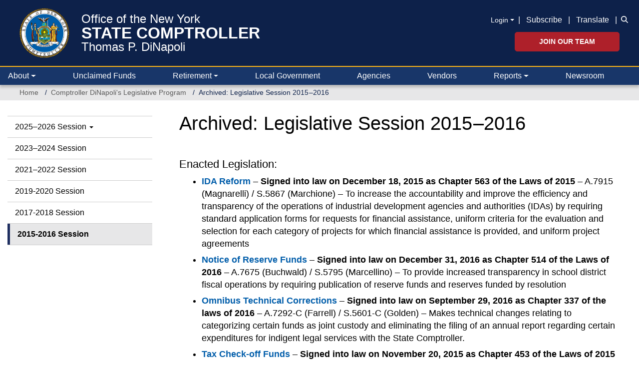

--- FILE ---
content_type: text/html; charset=UTF-8
request_url: https://www.osc.ny.gov/legislation/archived-legislative-session-2015-2016
body_size: 18785
content:
<!DOCTYPE html>
<html  lang="en" dir="ltr" prefix="og: https://ogp.me/ns#">
  <head>
    <meta charset="utf-8" />
<noscript><style>form.antibot * :not(.antibot-message) { display: none !important; }</style>
</noscript><meta name="description" content="Archived Legislation items from the 2015–16 Session proposed by Comptroller DiNapoli to increase accountability and transparency in state and local government." />
<link rel="canonical" href="https://www.osc.ny.gov/legislation/archived-legislative-session-2015-2016" />
<meta property="og:site_name" content="Office of the New York State Comptroller" />
<meta property="og:type" content="website" />
<meta property="og:url" content="https://www.osc.ny.gov/legislation/archived-legislative-session-2015-2016" />
<meta property="og:title" content="Archived: Legislative Session 2015 –2016" />
<meta property="og:description" content="Archived Legislation items from the 2015–16 Session proposed by Comptroller DiNapoli to increase accountability and transparency in state and local government." />
<meta property="og:image" content="https://www.osc.ny.gov/sites/default/files/other/images/2018-09/social-media-default-card.png" />
<meta property="og:image:type" content="image/png" />
<meta property="og:image:width" content="200" />
<meta property="og:image:height" content="200" />
<meta property="og:image:alt" content="NYS Comptroller Thomas P. DiNapoli" />
<meta property="og:updated_time" content="Thu, 01/16/2025 - 11:13" />
<meta name="twitter:card" content="summary" />
<meta name="twitter:description" content="Enacted Legislation:IDA Reform – Signed into law on December 18, 2015 as Chapter 563 of the Laws of 2015 – A.7915 (Magnarelli) / S.5867 (Marchione) – To increase the accountability and improve the efficiency and transparency of the operations of industrial development agencies and authorities (IDAs) by requiring standard application forms for requests for financial assistance, uniform criteria for the evaluation and selection for each category of projects for which financial assistance is provided, and uni" />
<meta name="twitter:site" content="@NYSComptroller" />
<meta name="viewport" content="width=device-width, initial-scale=1" />
<meta name="MobileOptimized" content="width" />
<meta name="HandheldFriendly" content="true" />
<link rel="icon" href="/themes/custom/osctheme/favicon.ico" type="image/vnd.microsoft.icon" />
<script>window.a2a_config=window.a2a_config||{};a2a_config.callbacks=[];a2a_config.overlays=[];a2a_config.templates={};var a2a_config = a2a_config || {};
a2a_config.prioritize = [ 'facebook', 'linkedin', 'x', 'threads', 'facebook_messenger', 'microsoft_teams', 'email', 'copy_link'];
a2a_config.exclude_services = [ 'amazon_wish_list', 'aol_mail','balatarin','bibsonomy','blogger','blogmarks','bluesky','bookmarks_fr','box_net','buffer','diary_ru','diaspora','digg','diigo','douban','draugiem','evernote','fark','flipboard','folkd','google_classroom','google_gmail','google_translate','hacker_news','hatena','houzz','instapaper','kakao','known','line','livejournal','mail_ru','mastodon','mendeley','meneame','mewe','micro_blog','mix','mixi','myspace','odnoklassniki','outlook_com','papaly','pinboard','pinterest','plurk','pocket','printfriendly','print','pusha','kindle_it','qzone','raindrop_io','reddit','rediff','refind','sina_weibo','sitejot','skype','slashdot','snapchat','stocktwits','svejo','symbaloo_bookmarks','telegram','threema','trello','tumblr','twiddla','twitter','typepad_post','viber','vk','wechat','wordpress','wykop','xing','yahoo_mail','yummly' ];</script>

    <title>Archived: Legislative Session 2015 –2016 | Office of the New York State Comptroller</title>
    <link rel="stylesheet" media="all" href="/core/assets/vendor/jquery.ui/themes/base/core.css?t8z3am" />
<link rel="stylesheet" media="all" href="/core/assets/vendor/jquery.ui/themes/base/controlgroup.css?t8z3am" />
<link rel="stylesheet" media="all" href="/core/assets/vendor/jquery.ui/themes/base/checkboxradio.css?t8z3am" />
<link rel="stylesheet" media="all" href="/core/assets/vendor/jquery.ui/themes/base/resizable.css?t8z3am" />
<link rel="stylesheet" media="all" href="/core/assets/vendor/jquery.ui/themes/base/button.css?t8z3am" />
<link rel="stylesheet" media="all" href="/core/assets/vendor/jquery.ui/themes/base/dialog.css?t8z3am" />
<link rel="stylesheet" media="all" href="/core/modules/system/css/components/align.module.css?t8z3am" />
<link rel="stylesheet" media="all" href="/core/modules/system/css/components/container-inline.module.css?t8z3am" />
<link rel="stylesheet" media="all" href="/core/modules/system/css/components/clearfix.module.css?t8z3am" />
<link rel="stylesheet" media="all" href="/core/modules/system/css/components/hidden.module.css?t8z3am" />
<link rel="stylesheet" media="all" href="/core/modules/system/css/components/item-list.module.css?t8z3am" />
<link rel="stylesheet" media="all" href="/core/modules/system/css/components/js.module.css?t8z3am" />
<link rel="stylesheet" media="all" href="/core/modules/system/css/components/position-container.module.css?t8z3am" />
<link rel="stylesheet" media="all" href="/core/modules/system/css/components/reset-appearance.module.css?t8z3am" />
<link rel="stylesheet" media="all" href="/core/misc/components/progress.module.css?t8z3am" />
<link rel="stylesheet" media="all" href="/core/misc/components/ajax-progress.module.css?t8z3am" />
<link rel="stylesheet" media="all" href="/modules/contrib/antibot/css/antibot.css?t8z3am" />
<link rel="stylesheet" media="all" href="/modules/contrib/jquery_ui/assets/vendor/jquery.ui/themes/base/core.css?t8z3am" />
<link rel="stylesheet" media="all" href="/modules/contrib/jquery_ui/assets/vendor/jquery.ui/themes/base/draggable.css?t8z3am" />
<link rel="stylesheet" media="all" href="/modules/contrib/jquery_ui/assets/vendor/jquery.ui/themes/base/resizable.css?t8z3am" />
<link rel="stylesheet" media="all" href="/core/modules/ckeditor5/css/ckeditor5.dialog.fix.css?t8z3am" />
<link rel="stylesheet" media="all" href="/modules/contrib/webform/css/webform.composite.css?t8z3am" />
<link rel="stylesheet" media="all" href="/modules/contrib/webform/css/webform.element.details.toggle.css?t8z3am" />
<link rel="stylesheet" media="all" href="/modules/contrib/webform/css/webform.element.message.css?t8z3am" />
<link rel="stylesheet" media="all" href="/modules/contrib/webform/css/webform.element.options.css?t8z3am" />
<link rel="stylesheet" media="all" href="/modules/contrib/webform/css/webform.form.css?t8z3am" />
<link rel="stylesheet" media="all" href="/core/assets/vendor/jquery.ui/themes/base/theme.css?t8z3am" />
<link rel="stylesheet" media="all" href="/modules/contrib/addtoany/css/addtoany.css?t8z3am" />
<link rel="stylesheet" media="all" href="/modules/contrib/ckeditor5_plugin_pack/modules/ckeditor5_plugin_pack_indent_block/css/indent-block.css?t8z3am" />
<link rel="stylesheet" media="all" href="/modules/contrib/ckeditor_accordion/css/accordion.frontend.css?t8z3am" />
<link rel="stylesheet" media="all" href="/modules/contrib/ckeditor_bootstrap_tabs/css/tabs.css?t8z3am" />
<link rel="stylesheet" media="all" href="/modules/contrib/ckeditor_indentblock/css/plugins/indentblock/ckeditor.indentblock.css?t8z3am" />
<link rel="stylesheet" media="all" href="/modules/contrib/jquery_ui/assets/vendor/jquery.ui/themes/base/theme.css?t8z3am" />
<link rel="stylesheet" media="all" href="/modules/contrib/simple_popup_blocks/css/simple_popup_blocks.css?t8z3am" />
<link rel="stylesheet" media="all" href="/modules/contrib/webform/css/webform.ajax.css?t8z3am" />
<link rel="stylesheet" media="all" href="/modules/contrib/webform/modules/webform_bootstrap/css/webform_bootstrap.css?t8z3am" />
<link rel="stylesheet" media="all" href="/modules/custom/osc_customizations/css/gin_customizations.css?t8z3am" />
<link rel="stylesheet" media="all" href="/themes/custom/oscnygov/assets/components/01-atoms/breadcrumb/breadcrumb.css?t8z3am" />
<link rel="stylesheet" media="all" href="/themes/custom/oscnygov/assets/components/02-molecules/footer/footer-bottom/footer-bottom.css?t8z3am" />
<link rel="stylesheet" media="all" href="/themes/custom/oscnygov/assets/components/02-molecules/footer/footer-bottom/footer-bottom-rating-form.css?t8z3am" />
<link rel="stylesheet" media="all" href="/themes/custom/oscnygov/assets/components/02-molecules/footer/footer-quick-links/footer-quick-links.css?t8z3am" />
<link rel="stylesheet" media="all" href="/themes/custom/oscnygov/assets/components/02-molecules/nav/nav.css?t8z3am" />
<link rel="stylesheet" media="all" href="/themes/custom/osctheme/css/utilities.css?t8z3am" />
<link rel="stylesheet" media="all" href="https://cdn.jsdelivr.net/npm/bootstrap@3.4.1/dist/css/bootstrap.min.css" integrity="sha384-HSMxcRTRxnN+Bdg0JdbxYKrThecOKuH5zCYotlSAcp1+c8xmyTe9GYg1l9a69psu" crossorigin="anonymous" />
<link rel="stylesheet" media="all" href="https://cdn.jsdelivr.net/npm/@unicorn-fail/drupal-bootstrap-styles@0.0.2/dist/3.4.0/8.x-3.x/drupal-bootstrap.css" integrity="sha512-j4mdyNbQqqp+6Q/HtootpbGoc2ZX0C/ktbXnauPFEz7A457PB6le79qasOBVcrSrOBtGAm0aVU2SOKFzBl6RhA==" crossorigin="anonymous" />
<link rel="stylesheet" media="all" href="/themes/custom/oscnygov/assets/webform_assets/wf_newsltr_signup_confirmation/wf_newsltr_signup_confirmation.css?t8z3am" />
<link rel="stylesheet" media="all" href="/themes/custom/oscnygov/assets/webform_assets/wf_subscribe_newsletter/wf_subscribe_newsletter.css?t8z3am" />
<link rel="stylesheet" media="all" href="/themes/custom/oscnygov/assets/css/main.style-b3.css?t8z3am" />
<link rel="stylesheet" media="all" href="//fonts.googleapis.com/css?family=Yantramanav:400,300,700" />
<link rel="stylesheet" media="all" href="//fonts.googleapis.com/css?family=Quicksand:400,300,700" />
<link rel="stylesheet" media="all" href="/themes/custom/osctheme/css/osc_style.css?t8z3am" />
<link rel="stylesheet" media="all" href="/themes/custom/osctheme/css/dataTables.dataTables.min.css?t8z3am" />
<link rel="stylesheet" media="print" href="/themes/custom/osctheme/css/osc_print.css?t8z3am" />
<link rel="stylesheet" media="all" href="/themes/contrib/gin/dist/css/components/ajax.css?t8z3am" />

    <script type="application/json" data-drupal-selector="drupal-settings-json">{"path":{"baseUrl":"\/","pathPrefix":"","currentPath":"node\/180646","currentPathIsAdmin":false,"isFront":false,"currentLanguage":"en"},"pluralDelimiter":"\u0003","suppressDeprecationErrors":true,"gtag":{"tagId":"","consentMode":false,"otherIds":[],"events":[],"additionalConfigInfo":[]},"ajaxPageState":{"libraries":"[base64]","theme":"osctheme","theme_token":null},"ajaxTrustedUrl":{"form_action_p_pvdeGsVG5zNF_XLGPTvYSKCf43t8qZYSwcfZl2uzM":true,"\/comment\/modal_form?ajax_form=1":true,"\/legislation\/archived-legislative-session-2015-2016?ajax_form=1":true,"\/search":true},"gtm":{"tagId":null,"settings":{"data_layer":"dataLayer","include_classes":false,"allowlist_classes":"","blocklist_classes":"","include_environment":false,"environment_id":"","environment_token":""},"tagIds":["GTM-TZ85MM6"]},"schemadotorg":{"request":{"method":"GET"}},"simple_popup_blocks":{"settings":[]},"ckeditorAccordion":{"accordionStyle":{"collapseAll":1,"keepRowsOpen":1,"animateAccordionOpenAndClose":1,"openTabsWithHash":1,"allowHtmlInTitles":0}},"bootstrap":{"forms_has_error_value_toggle":1,"modal_animation":1,"modal_backdrop":"true","modal_focus_input":1,"modal_keyboard":1,"modal_select_text":1,"modal_show":1,"modal_size":"","popover_enabled":1,"popover_animation":1,"popover_auto_close":1,"popover_container":"body","popover_content":"","popover_delay":"0","popover_html":0,"popover_placement":"right","popover_selector":"","popover_title":"","popover_trigger":"click","tooltip_enabled":1,"tooltip_animation":1,"tooltip_container":"body","tooltip_delay":"0","tooltip_html":0,"tooltip_placement":"auto left","tooltip_selector":"","tooltip_trigger":"hover"},"ajax":{"edit-rate-stars-5":{"event":"click","url":"\/comment\/modal_form?ajax_form=1","httpMethod":"POST","dialogType":"ajax","submit":{"_triggering_element_name":"rate_stars"}},"edit-rate-stars-4":{"event":"click","url":"\/comment\/modal_form?ajax_form=1","httpMethod":"POST","dialogType":"ajax","submit":{"_triggering_element_name":"rate_stars"}},"edit-rate-stars-3":{"event":"click","url":"\/comment\/modal_form?ajax_form=1","httpMethod":"POST","dialogType":"ajax","submit":{"_triggering_element_name":"rate_stars"}},"edit-rate-stars-2":{"event":"click","url":"\/comment\/modal_form?ajax_form=1","httpMethod":"POST","dialogType":"ajax","submit":{"_triggering_element_name":"rate_stars"}},"edit-rate-stars-1":{"event":"click","url":"\/comment\/modal_form?ajax_form=1","httpMethod":"POST","dialogType":"ajax","submit":{"_triggering_element_name":"rate_stars"}},"edit-actions-submit--2":{"callback":"::submitAjaxForm","event":"click","effect":"fade","speed":500,"progress":{"type":"throbber","message":""},"disable-refocus":true,"url":"\/legislation\/archived-legislative-session-2015-2016?ajax_form=1","httpMethod":"POST","dialogType":"ajax","submit":{"_triggering_element_name":"op","_triggering_element_value":"Submit"}},"edit-actions-submit--3":{"callback":"::submitAjaxForm","event":"click","effect":"fade","speed":500,"progress":{"type":"throbber","message":""},"disable-refocus":true,"url":"\/legislation\/archived-legislative-session-2015-2016?ajax_form=1","httpMethod":"POST","dialogType":"ajax","submit":{"_triggering_element_name":"op","_triggering_element_value":"SUBSCRIBE"}},"edit-actions-submit":{"callback":"::submitAjaxForm","event":"click","effect":"fade","speed":500,"progress":{"type":"throbber","message":""},"disable-refocus":true,"url":"\/legislation\/archived-legislative-session-2015-2016?ajax_form=1","httpMethod":"POST","dialogType":"ajax","submit":{"_triggering_element_name":"op","_triggering_element_value":"Search"}},"edit-actions-submit--4":{"callback":"::submitAjaxForm","event":"click","effect":"fade","speed":500,"progress":{"type":"throbber","message":""},"disable-refocus":true,"url":"\/legislation\/archived-legislative-session-2015-2016?ajax_form=1","httpMethod":"POST","dialogType":"ajax","submit":{"_triggering_element_name":"op","_triggering_element_value":"Search"}}},"antibot":{"forms":{"webform-submission-wf-newsltr-signup-confirmation-node-180646-add-form":{"id":"webform-submission-wf-newsltr-signup-confirmation-node-180646-add-form","key":"g6ybg-0TvksXO_h14JluJ3KYocm-qqN60IM1y1Y4zjJ"},"webform-submission-wf-subscribe-newsletter-node-180646-add-form":{"id":"webform-submission-wf-subscribe-newsletter-node-180646-add-form","key":"UYQ0lBuODAdMKgv9G4CKMgZwW4-aHSXOIgCFConYTlu"}}},"ckeditor5Premium":{"isMediaInstalled":true},"user":{"uid":0,"permissionsHash":"bb3ae512516944e4595a9ab718bb645610ae10ec85b5f3b5d4d1ff087d3015c7"}}</script>
<script src="/core/misc/drupalSettingsLoader.js?v=11.2.10"></script>
<script src="/libraries/fontawesome/js/v4-shims.min.js?v=6.4.2" defer></script>
<script src="/modules/contrib/google_tag/js/gtag.js?t8z3am"></script>
<script src="/modules/contrib/google_tag/js/gtm.js?t8z3am"></script>
<script src="/libraries/fontawesome/js/all.min.js?v=6.4.2" defer></script>

  </head>
  <body class=" legislation archived-legislative-session-2015-2016 path-node page-node-type-page has-glyphicons">
    <a href="#main-content" class="visually-hidden focusable skip-link">
      Skip to main content
    </a>
    <noscript><iframe src="https://www.googletagmanager.com/ns.html?id=GTM-TZ85MM6"
                  height="0" width="0" style="display:none;visibility:hidden"></iframe></noscript>

      <div class="dialog-off-canvas-main-canvas" data-off-canvas-main-canvas>
    
<header class="bs-5">
                <div class="navbar-top py-3 px-0 px-xl-4">
        <div class="container-fluid position-relative">
            <section id="block-osctheme-oscnygovheaderblock" class="bs-5 block block-block-content block-block-content962a6b3a-948b-4c3e-b61a-f32e7b9af322 clearfix">
  
    

      
            <div class="field field--name-body field--type-text-with-summary field--label-hidden field--item"><div class="d-flex justify-content-between oscnygov-header"><div class="d-flex flex-row header-logo"><div class="align-self-center pe-2 pe-md-4"><a href="/"><img class="pull-left osc-header-seal- align-left logo-seal" alt="Office of the New York State Comptroller seal" data-entity-type="file" height="100" src="/themes/custom/oscnygov/images/osc-seal.png" width="100"></a></div><div class="align-self-center"><a class="d-block text-white osc-header-line- text-decoration-none fs-08125 fs-md-4 lh-1 line-1" href="/">Office of the New York</a> <a class="line-2 fs-md-2 fs-08125 fw-bolder d-block text-white text-decoration-none osc-header-line- lh-1" href="/">STATE COMPTROLLER</a> <a class="line-3 d-block text-white osc-header-line- fs-08125 fs-md-4 lh-1 text-decoration-none" href="/about/comptroller-biography">Thomas P. DiNapoli</a></div><ui class="book-traversal__list"></ui><style>
                                          ul.book-traversal__list {
                                          display: block;
                                          }
                                          </style></div><div class="right d-flex flex-column secondary-links mt-2"><div class="align-center d-xl-flex d-none links mb-2"><div class="align-center align-items-center d-xl-flex d-none fs-sm mb-0 pt-1 pb-1 text-right text-white"><div class="dropdown"><div data-bs-toggle="dropdown" aria-expanded="false"><a class="m-0 login-toggle fs-sm dropdown-toggle pe-2 text-white text-underline-hover" href="/" role="button" aria-controls="header-login-links" aria-expanded="false" tabindex>Login</a></div><ul class="dropdown-menu bg-blue-0C1B36"><li><a class="fs-sm dropdown-item text-white text-gold-fdb515-hover bg-transparent-hover" href="https://web.osc.state.ny.us/retire/sign-in.php">Retirement Online</a></li><li><a class="fs-sm dropdown-item text-white text-gold-fdb515-hover bg-transparent-hover" href="https://psonline.osc.ny.gov/">NYS Payroll Online</a></li><li><a class="fs-sm dropdown-item text-white text-gold-fdb515-hover bg-transparent-hover" href="https://onlineservices.osc.state.ny.us/">Other Online Services</a></li></ul></div><p class="m-0">| <a class="px-2 text-white text-underline-hover" href="/help/subscribe-to-email-updates">Subscribe</a> | <a class="px-2 text-white text-underline-hover" href="#" data-bs-target="#osc-translate-modal" data-bs-toggle="modal">Translate</a> |</p></div><div class="fs-sm text-white d-flex flex-column search-wrapper"><div class="search-form collapse collapse-horizontal align-self-end ms-2" id="searchToggle"><div data-entity-type="webform" data-entity-uuid="5e366aff-0a53-4967-9160-d86934a750a4" data-embed-button="webform" data-entity-embed-display="entity_reference:entity_reference_entity_view" data-entity-embed-display-settings="{&quot;view_mode&quot;:&quot;default&quot;}" data-langcode="en" class="embedded-entity"><div id="webform-submission-wf-osc-search-form-node-180646-form-ajax-content" tabindex="-1"><div id="webform-submission-wf-osc-search-form-node-180646-form-ajax" class="webform-ajax-form-wrapper" data-effect="fade" data-progress-type="throbber"><form class="webform-submission-form webform-submission-add-form webform-submission-wf-osc-search-form-form webform-submission-wf-osc-search-form-add-form webform-submission-wf-osc-search-form-node-180646-form webform-submission-wf-osc-search-form-node-180646-add-form d-flex flex-md-nowrap input-group osc-search-form js-webform-details-toggle webform-details-toggle" data-drupal-selector="webform-submission-wf-osc-search-form-node-180646-add-form-2" action="/legislation/archived-legislative-session-2015-2016" method="post" id="webform-submission-wf-osc-search-form-node-180646-add-form--2" accept-charset="UTF-8">
  
  <div class="js-webform-type-textfield webform-type-textfield form-item js-form-item form-type-textfield js-form-type-textfield form-item-search js-form-item-search form-group">
      <label class="sr-only control-label" for="edit-search--3">Search</label>
  
  
  <input class="form-control osc-search-input my-0 form-text" data-drupal-selector="edit-search" type="text" id="edit-search--3" name="search" value size="60" maxlength="255" placeholder="Search">

  
  
  </div>
<div class="input-group-btn form-actions webform-actions form-group js-form-wrapper form-wrapper" data-drupal-selector="edit-actions" id="edit-actions--8"><button class="webform-button--submit osc-search-form-submit-btn button button--primary js-form-submit form-submit btn-primary btn icon-only" data-drupal-selector="edit-actions-submit-4" data-disable-refocus="true" type="submit" id="edit-actions-submit--4" name="op" value="Search"><span class="sr-only">Search</span><span class="icon glyphicon glyphicon-search" aria-hidden="true"></span></button>
</div>
<input autocomplete="off" data-drupal-selector="form-ozoce29ckejx2ahdaqk6qwruxbez6e3nikow-jopume" type="hidden" name="form_build_id" value="form-OZOCE29CkeJX2AhdAQk6qWrUXBez6E3nIkoW-jOPumE"><input data-drupal-selector="edit-webform-submission-wf-osc-search-form-node-180646-add-form-2" type="hidden" name="form_id" value="webform_submission_wf_osc_search_form_node_180646_add_form">

  
</form>
</div></div></div>
</div><div class="search-icon-wrapper" style="padding-bottom:2px;"><a class="search-icon m-0 ps-2 align-self-end" href="#searchToggle" data-bs-toggle="collapse" role="button" aria-expanded="false" aria-controls="searchToggle"><i class="fa-solid fa-magnifying-glass text-white" title="Search icon"></i></a></div></div></div><div class="d-xl-block d-none align-self-end jobs-button"><a class="btn btn-danger fw-bolder p-2 px-5 fs-sm text-uppercase" href="/jobs">Join Our Team</a></div></div></div><div class="d-none end-15p position-absolute top-0"><a class="text-white text-underline-hover" href="#" data-bs-target="#osc-translate-modal" data-bs-toggle="modal">Translate</a></div><div class="modal fade" aria-hidden="true" aria-labelledby="osc-translate-modal" id="osc-translate-modal" tabindex="-1"><div class="modal-dialog"><!-- Modal content--><div class="modal-content"><div class="modal-header"><h5 class="modal-title">Disclaimer</h5><p><button class="btn-close" aria-label="Close" data-bs-dismiss="modal" type="button"></button></p></div><div class="modal-body"><div id="google_translate_element">&nbsp;</div><p>This Google™ translation feature is provided for informational purposes only.</p><p>The New York State Office of the State Comptroller's website is provided in English. However, the "Google Translate" option may help you to read it in other languages.</p><p>Google Translate™ cannot translate all types of documents, and it may not give you an exact translation all the time. If you rely on information obtained from Google Translate™, you do so at your own risk.</p><p>The Office of the State Comptroller does not warrant, promise, assure or guarantee the accuracy of the translations provided. The State of New York, its officers, employees, and/or agents are not liable to you, or to third parties, for damages or losses of any kind arising out of, or in connection with, the use or performance of such information. These include, but are not limited to:</p><ul><li>damages or losses caused by reliance upon the accuracy of any such information</li><li>damages incurred from the viewing, distributing, or copying of such materials</li></ul><p>Because Google Translate™ is intellectual property owned by Google Inc., you must use Google Translate™ in accord with the Google license agreement, which includes potential liability for misuse: <a href="http://www.google.com/intl/en/policies/terms/"><span id="modal_links_nd">Google Terms of Service.</span></a></p></div><div class="modal-footer"><button class="btn btn-outline-dark opacity-0" data-bs-dismiss="modal" type="button">Close</button></div></div></div></div><script type="text/javascript">
  function googleTranslateElementInit() {
new google.translate.TranslateElement({
pageLanguage: 'en',
layout: google.translate.TranslateElement.InlineLayout.HORIZONTAL
}, 'google_translate_element');
}
</script><script type="text/javascript" src="//translate.google.com/translate_a/element.js?cb=googleTranslateElementInit"></script></div>
      
  </section>




          <div class="navbar-expand-xl navbar-dark">
            <button class="navbar-toggler end-15p position-absolute" type="button" data-bs-toggle="collapse" data-bs-target=".osc-main-nav" aria-controls="navbar-collapse" aria-expanded="false" aria-label="Toggle navigation">
              <span class="navbar-toggler-icon"></span>
            </button>
          </div>
        </div>
      </div>
      
    
  


<nav class="navbar pb-0 pt-0 px-0 px-xxl-4 navbar-expand-xl bg-primary justify-content-between navbar-light sticky-top-1 border-2 border-top border-gold-fdb515">
      <div class="container-fluid gx-0 gx-xl-4 nav-wrapper">
  
<div class="osc-main-nav collapse navbar-collapse ">
  <div class="d-flex flex-column-reverse flex-xl-row w-100 align-items-center">
                  <div class="mr-auto w-100">
            <section class="views-exposed-form w-100 w-xl-auto px-3 px-xl-0 py-3 py-xl-0 d-block d-xl-none block--oscnygov-exposedformvw-osc-searchsearch-form block block-views block-views-exposed-filter-blockvw-osc-search-search-form clearfix" data-drupal-selector="views-exposed-form-vw-osc-search-search-form" id="block-exposedformvw-osc-searchsearch-form">
  
    

      <form action="/search" method="get" id="views-exposed-form-vw-osc-search-search-form" accept-charset="UTF-8" class="d-flex align-items-end form">
  <div class="form--inline form-inline clearfix">
  <div class="form-item js-form-item form-type-textfield js-form-type-textfield form-item-search js-form-item-search form-group">
      <label for="edit-search--2" class="control-label">Search</label>
  
  
  <input placeholder="Search" data-drupal-selector="edit-search" class="form-text form-control" type="text" id="edit-search--2" name="search" value="" size="30" maxlength="128" />

  
  
  </div>
<div data-drupal-selector="edit-actions" class="form-actions form-group js-form-wrapper form-wrapper" id="edit-actions--7"><button data-drupal-selector="edit-submit-vw-osc-search" class="button js-form-submit form-submit btn-primary btn icon-only" type="submit" id="edit-submit-vw-osc-search" value="Search"><span class="sr-only">Search</span><span class="icon glyphicon glyphicon-search" aria-hidden="true"></span></button></div>

</div>

</form>

  </section>




  
    

            <div class="main-nav-collapse">
  


  


  <ul data-component-id="oscnygov:nav" class="nav w-100 lh-base justify-content-between navbar-nav">
                                                                      <li  class="nav-item border-bottom-xl-0 border-bottom border-dark flex-fill m-0 dropdown border-top border-top-xl-0">
        
                      <a href="/" class="nav-link text-white ps-3 ps-xl-1 pe-3 dropdown-toggle align-items-center d-flex justify-content-between justify-content-xl-start" data-bs-toggle="dropdown" data-bs-auto-close="outside" aria-expanded="false" data-drupal-link-system-path="&lt;front&gt;">About</a>
            
              


  <ul class="dropdown-menu ">
          
      
      <li class="dropdown">
                  
            <div class="field field--name-body field--type-text-with-summary field--label-hidden field--item"><div class="desktop-about-menu d-none d-xl-block" style="width:750px;"><div class="d-flex m-3 justify-content-around"><div class="w-100"><div class="d-flex"><p class="m-0"><img class="menu-image me-3" alt="Comptroller Image" data-entity-type="file" src="/files/inline-images/navigation-about-dinapoli-desktop-new.png"></p><div class="align-self-center"><div class="osc-about-menu-link"><p class="m-0 fs-4 lh-1"><a class="text-decoration-none link-blue-0D214A" href="/about/comptroller-biography">Get to know New York</a></p><p class="m-0 fs-4 lh-1 text-uppercase"><a class="text-decoration-none link-blue-0D214A fw-bold" href="/about/comptroller-biography">State Comptroller</a></p><p class="m-0 fs-4 lh-1"><a class="text-decoration-none link-blue-0D214A" href="/about/comptroller-biography">Thomas P. DiNapoli</a></p></div></div></div><p class="mb-0 mt-3 fs-sm" style="padding-left:126px;"><a class="text-decoration-none link-blue-005DAA" href="/about/comptroller-biography">Read Bio »</a></p></div><div class="border border-blue-0D214A opacity-25 me-4"><div class="d-none">&nbsp;</div></div><div class="flex-shrink-1"><ul class="d-flex flex-column h-100 list-unstyled justify-content-around lh-1 gap-3"><li><a class="fs-sm text-underline-hover link-body-emphasis" href="/about/about-comptrollers-office">Learn About the Comptroller’s Office</a></li><li><a class="fs-sm text-underline-hover link-body-emphasis" href="/employment">Explore Career Opportunities</a></li><li><a class="fs-sm text-underline-hover link-body-emphasis" href="/reports/2025-year-in-review">Read “2025 Year in Review” Report</a></li><li class="mt-3"><p class="link-blue-0D214A d-flex justify-content-start mt-auto"><a class="toggle-icons social" href="https://twitter.com/nyscomptroller"><span class="icon icon-default"><i class="fac fa-osc-twitter text-blue-0D214A fs-1875" title="Twitter icon"></i> </span><span class="icon icon-hover"><i class="fac fa-osc-twitter text-blue-005DAA fs-1875" title="Twitter icon"></i> </span></a><a class="mx-3 toggle-icons social" href="https://www.instagram.com/nys.comptroller/"><span class="icon icon-default"><i class="fac fa-osc-instagram text-blue-0D214A fs-1875" title="Instagram icon"></i> </span><span class="icon icon-hover"><i class="fac fa-osc-instagram text-blue-005DAA fs-1875" title="Instagram icon"></i> </span></a><a class="me-3 toggle-icons social" href="https://www.linkedin.com/company/nys-office-of-the-state-comptroller"><span class="icon icon-default"><i class="fac fa-osc-linkedin text-blue-0D214A fs-1875" title="LinkedIn icon"></i> </span><span class="icon icon-hover"><i class="fac fa-osc-linkedin text-blue-005DAA fs-1875" title="LinkedIn icon"></i> </span></a><a class="me-3 toggle-icons social" href="https://www.facebook.com/nyscomptroller"><span class="icon icon-default"><i class="fac fa-osc-facebook text-blue-0D214A fs-1875" title="Facebook icon"></i> </span><span class="icon icon-hover"><i class="fac fa-osc-facebook text-blue-005DAA fs-1875" title="Facebook icon"></i></span></a><a class="toggle-icons social" href="https://bsky.app/profile/nyscomptroller.bsky.social"><span class="icon icon-default"><i class="fac fa-osc-bluesky text-blue-0D214A fs-1875" title="Bluesky icon"></i> </span><span class="icon icon-hover"><i class="fac fa-osc-bluesky text-blue-005DAA fs-1875" title="Bluesky icon"></i></span></a> <a class="toggle-icons social mx-3" href="https://www.flickr.com/photos/nycomptroller/"><span class="icon icon-default"><i class="fac fa-osc-flickr text-blue-0D214A fs-1875" title="Flickr icon"></i> </span><span class="icon icon-hover"><i class="fac fa-osc-flickr text-blue-005DAA fs-1875" title="Flickr icon"></i></span></a><a class="toggle-icons social" href="https://www.youtube.com/ComptrollersofficeNY"><span class="icon icon-default"><i class="fac fa-osc-youtube text-blue-0D214A fs-1875" title="Youtube icon"></i> </span><span class="icon icon-hover"><i class="fac fa-osc-youtube text-blue-005DAA fs-1875" title="Youtube icon"></i></span></a></p></li></ul></div></div></div><div class="d-block d-xl-none"><div class="align-items-center d-flex flex-column py-3"><div><img alt="Mobile Comptroller Image" data-entity-type="file" src="/files/inline-images/navigation-about-dinapoli-mobile-new.png"></div><div class="text-center"><p class="m-0 fs-5 lh-1"><a class="text-decoration-none link-blue-0D214A lh-1" href="/about/comptroller-biography">Get to know New York</a></p><p class="m-0 fs-5 text-uppercase lh-1"><a class="text-decoration-none link-blue-0D214A fw-bold lh-1" href="/about/comptroller-biography">State Comptroller</a></p><p class="m-0 fs-5 lh-1"><a class="text-decoration-none link-blue-0D214A lh-1" href="/about/comptroller-biography">Thomas P. DiNapoli</a></p><p class="mt-3 fs-sm lh-1"><a class="text-decoration-none link-blue-005DAA lh-1" href="/about/comptroller-biography">Read Bio »</a></p></div></div><ul class="d-flex flex-column pb-0 justify-content-around list-unstyled"><li class="border-top border-color-CFD3DB py-3 ps-3"><a class="link-body-emphasis" href="/about/about-comptrollers-office">Learn About the Comptroller’s Office</a></li><li class="border-top border-color-CFD3DB py-3 ps-3"><a class="link-body-emphasis" href="/employment">Explore Career Opportunities</a></li><li class="border-top border-color-CFD3DB py-3 ps-3"><a class="link-body-emphasis" href="/reports/2025-year-in-review">Read “2025 Year in Review” Report</a></li><li class="border-top border-color-CFD3DB py-3 ps-3"><p class="d-flex justify-content-center mt-2 fs-5"><a class="toggle-icons social" href="https://twitter.com/nyscomptroller"><span class="icon icon-default"><i class="fac fa-osc-twitter text-blue-0D214A fs-1875" title="Twitter icon"></i> </span><span class="icon icon-hover"><i class="fac fa-osc-twitter text-blue-005DAA fs-1875" title="Twitter icon"></i> </span></a><a class="mx-3 toggle-icons social" href="https://www.instagram.com/nys.comptroller/"><span class="icon icon-default"><i class="fac fa-osc-instagram text-blue-0D214A fs-1875" title="Instagram icon"></i> </span><span class="icon icon-hover"><i class="fac fa-osc-instagram text-blue-005DAA fs-1875" title="Instagram icon"></i> </span></a><a class="me-3 toggle-icons social" href="https://www.linkedin.com/company/nys-office-of-the-state-comptroller"><span class="icon icon-default"><i class="fac fa-osc-linkedin text-blue-0D214A fs-1875" title="LinkedIn icon"></i> </span><span class="icon icon-hover"><i class="fac fa-osc-linkedin text-blue-005DAA fs-1875" title="LinkedIn icon"></i> </span></a><a class="me-3 toggle-icons social" href="https://www.facebook.com/nyscomptroller"><span class="icon icon-default"><i class="fac fa-osc-facebook text-blue-0D214A fs-1875" title="Facebook icon"></i> </span><span class="icon icon-hover"><i class="fac fa-osc-facebook text-blue-005DAA fs-1875" title="Facebook icon"></i></span></a><a class="toggle-icons social me-3" href="https://bsky.app/profile/nyscomptroller.bsky.social"><span class="icon icon-default"><i class="fac fa-osc-bluesky text-blue-0D214A fs-1875" title="Bluesky icon"></i> </span><span class="icon icon-hover"><i class="fac fa-osc-bluesky text-blue-005DAA fs-1875" title="Bluesky icon"></i></span></a> <a class="toggle-icons social me-3" href="https://www.flickr.com/photos/nycomptroller/"><span class="icon icon-default"><i class="fac fa-osc-flickr text-blue-0D214A fs-1875" title="Flickr icon"></i> </span><span class="icon icon-hover"><i class="fac fa-osc-flickr text-blue-005DAA fs-1875" title="Flickr icon"></i></span></a><a class="toggle-icons social" href="https://www.youtube.com/ComptrollersofficeNY"><span class="icon icon-default"><i class="fac fa-osc-youtube text-blue-0D214A fs-1875" title="Youtube icon"></i> </span><span class="icon icon-hover"><i class="fac fa-osc-youtube text-blue-005DAA fs-1875" title="Youtube icon"></i></span></a></p></li></ul></div></div>
      
              </li>
      </ul>

                              </li>
                                                                  <li  class="nav-item border-bottom-xl-0 border-bottom border-dark flex-fill m-0">
        
                    <a href="/unclaimed-funds" class="nav-link text-white px-3">Unclaimed Funds
                      </a>
                              </li>
                                                                  <li  class="nav-item border-bottom-xl-0 border-bottom border-dark flex-fill m-0 dropdown">
        
                      <a href="/retirement" target="_self" class="nav-link text-white px-3 dropdown-toggle align-items-center d-flex justify-content-between justify-content-xl-start" data-bs-toggle="dropdown" data-bs-auto-close="outside" aria-expanded="false" data-drupal-link-system-path="node/23856">Retirement</a>
            
              


  <ul class="dropdown-menu ">
          
      
      <li class="dropdown">
                  <a href="/retirement" class="dropdown-item border-bottom-lg-0 border-bottom border-secondary-subtle" data-drupal-link-system-path="node/23856">New York State and Local Retirement System (NYSLRS)</a>
              </li>
          
      
      <li class="dropdown">
                  <a href="/common-retirement-fund" class="dropdown-item border-bottom-lg-0 border-bottom border-secondary-subtle" data-drupal-link-system-path="node/35361">NYS Common Retirement Fund </a>
              </li>
      </ul>

                              </li>
                                                                  <li  class="nav-item border-bottom-xl-0 border-bottom border-dark flex-fill m-0">
        
                    <a href="/local-government" class="nav-link text-white px-3">Local Government
                      </a>
                              </li>
                                                                  <li  class="nav-item border-bottom-xl-0 border-bottom border-dark flex-fill m-0">
        
                    <a href="/state-agencies" class="nav-link text-white px-3">Agencies
                      </a>
                              </li>
                                                                  <li  class="nav-item border-bottom-xl-0 border-bottom border-dark flex-fill m-0">
        
                    <a href="/state-vendors" class="nav-link text-white px-3">Vendors
                      </a>
                              </li>
                                                                  <li  class="nav-item border-bottom-xl-0 border-bottom border-dark flex-fill m-0 dropdown">
        
                      <a href="/reports" class="nav-link text-white px-3 dropdown-toggle align-items-center d-flex justify-content-between justify-content-xl-start" data-bs-toggle="dropdown" data-bs-auto-close="outside" aria-expanded="false" data-drupal-link-system-path="reports">Reports</a>
            
              


  <ul class="dropdown-menu ">
          
      
      <li class="dropdown">
                  <a href="/reports" class="dropdown-item border-bottom-lg-0 border-bottom border-secondary-subtle" data-drupal-link-system-path="reports">All Reports</a>
              </li>
          
      
      <li class="dropdown">
                  <a href="/state-agencies/audits" class="dropdown-item border-bottom-lg-0 border-bottom border-secondary-subtle" data-drupal-link-system-path="node/78246">Audits</a>
              </li>
          
      
      <li class="dropdown">
                  <a href="/reports/finance#acfr" class="dropdown-item border-bottom-lg-0 border-bottom border-secondary-subtle" data-drupal-link-system-path="node/74616">Annual Comprehensive Financial Report</a>
              </li>
          
      
      <li class="dropdown">
                  <a href="/finance/cash-basis" class="dropdown-item border-bottom-lg-0 border-bottom border-secondary-subtle">Cash Basis Reports </a>
              </li>
          
      
      <li class="dropdown">
                  <a href="/reports/new-york-state-budget-analysis-and-financial-reporting" class="dropdown-item border-bottom-lg-0 border-bottom border-secondary-subtle" data-drupal-link-system-path="node/139756">New York State Budget Analysis and Financial Reporting</a>
              </li>
          
      
      <li class="dropdown">
                  <a href="/osdc" class="dropdown-item border-bottom-lg-0 border-bottom border-secondary-subtle" data-drupal-link-system-path="node/139531">New York City Economic and Fiscal Monitoring</a>
              </li>
          
      
      <li class="dropdown">
                  <a href="/open-book-new-york" class="dropdown-item border-bottom-lg-0 border-bottom border-secondary-subtle" data-drupal-link-system-path="node/126866">Open Book New York</a>
              </li>
      </ul>

                              </li>
                                                                  <li  class="nav-item border-bottom-xl-0 border-bottom border-dark flex-fill m-0">
        
                    <a href="/press" class="nav-link text-white px-3">Newsroom
                      </a>
                              </li>
                                                                                    <li  class="nav-item border-bottom-xl-0 border-bottom border-dark flex-fill m-0 d-block d-xl-none dropdown">
        
                      <a href="https://onlineservices.osc.state.ny.us/" target="_self" class="nav-link text-white px-3 dropdown-toggle align-items-center d-flex justify-content-between justify-content-xl-start" data-bs-toggle="dropdown" data-bs-auto-close="outside" aria-expanded="false">Login</a>
            
              


  <ul class="dropdown-menu ">
          
                    
      <li class="dropdown">
                  <a href="https://web.osc.state.ny.us/retire/sign-in.php" class="dropdown-item border-bottom-lg-0 border-bottom border-secondary-subtle">Retirement Online</a>
              </li>
          
                    
      <li class="dropdown">
                  <a href="https://psonline.osc.ny.gov/" class="dropdown-item border-bottom-lg-0 border-bottom border-secondary-subtle">NYS Payroll Online</a>
              </li>
          
                    
      <li class="dropdown">
                  <a href="https://onlineservices.osc.state.ny.us/" class="dropdown-item border-bottom-lg-0 border-bottom border-secondary-subtle">Other Online Services</a>
              </li>
      </ul>

                              </li>
                                                                  <li  class="nav-item border-bottom-xl-0 border-bottom border-dark flex-fill m-0 d-block d-xl-none">
        
                    <a href="/help/subscribe-to-email-updates" class="nav-link text-white px-3">Subscribe
                      </a>
                              </li>
                                                                  <li  class="nav-item border-bottom-xl-0 border-bottom border-dark flex-fill m-0 d-block d-xl-none">
        
                    <a href="/jobs" class="nav-link text-white px-3">Join Our Team
                      </a>
                              </li>
            </ul>


</div>

      


        </div>
          
                </div>
</div>
      </div>
  </nav>

          <div class="bs-5">
  <div class="block--oscnygov-breadcrumbs">
    

<div class="px-0 px-sm-4">
  <div class="container-fluid">
    <nav aria-label="breadcrumb" class="mb-0">
      <ol class="breadcrumb mb-0 mt-0">
                  <li class="breadcrumb-item m-0 ">
                          <a class="text-secondary" href="/">Home</a>
                      </li>
                  <li class="breadcrumb-item m-0 ">
                          <a class="text-secondary" href="/legislation">Comptroller DiNapoli&#039;s Legislative Program</a>
                      </li>
                  <li class="breadcrumb-item m-0 active">
                          Archived: Legislative Session 2015 –2016
                      </li>
              </ol>
    </nav>
  </div>
</div>
  </div>
</div>



  </header>

  <div role="main" class="main-container container-fluid js-quickedit-main-content">
    <div class="row">

                              <div class="col-sm-12">
              <section id="block-webform-2" class="hidden block block-webform block-webform-block clearfix">
  
    

      <div id="webform-submission-wf-osc-search-form-node-180646-form-ajax-content" tabindex="-1"><div id="webform-submission-wf-osc-search-form-node-180646-form-ajax" class="webform-ajax-form-wrapper" data-effect="fade" data-progress-type="throbber"><form class="webform-submission-form webform-submission-add-form webform-submission-wf-osc-search-form-form webform-submission-wf-osc-search-form-add-form webform-submission-wf-osc-search-form-node-180646-form webform-submission-wf-osc-search-form-node-180646-add-form d-flex flex-md-nowrap input-group osc-search-form js-webform-details-toggle webform-details-toggle" data-drupal-selector="webform-submission-wf-osc-search-form-node-180646-add-form" action="/legislation/archived-legislative-session-2015-2016" method="post" id="webform-submission-wf-osc-search-form-node-180646-add-form" accept-charset="UTF-8">
  
  <div class="js-webform-type-textfield webform-type-textfield form-item js-form-item form-type-textfield js-form-type-textfield form-item-search js-form-item-search form-group">
      <label class="sr-only control-label" for="edit-search">Search</label>
  
  
  <input class="form-control osc-search-input my-0 form-text" data-drupal-selector="edit-search" type="text" id="edit-search" name="search" value="" size="60" maxlength="255" placeholder="Search" />

  
  
  </div>
<div class="input-group-btn form-actions webform-actions form-group js-form-wrapper form-wrapper" data-drupal-selector="edit-actions" id="edit-actions"><button class="webform-button--submit osc-search-form-submit-btn button button--primary js-form-submit form-submit btn-primary btn icon-only" data-drupal-selector="edit-actions-submit" data-disable-refocus="true" type="submit" id="edit-actions-submit" name="op" value="Search"><span class="sr-only">Search</span><span class="icon glyphicon glyphicon-search" aria-hidden="true"></span></button>
</div>
<input autocomplete="off" data-drupal-selector="form-avftvwqumcobnakelin5r7s-ak99lrlwbnqhqvhi7a8" type="hidden" name="form_build_id" value="form-avFTVWqUmcobNaKelIN5R7S_ak99LRLwbnQhqvHI7a8" /><input data-drupal-selector="edit-webform-submission-wf-osc-search-form-node-180646-add-form" type="hidden" name="form_id" value="webform_submission_wf_osc_search_form_node_180646_add_form" />

  
</form>
</div></div>
  </section>

<div data-drupal-messages-fallback class="hidden"></div>


          </div>
              
                              <aside class="col-sm-3 region-sidebar-first region" role="complementary">
              <nav role="navigation" aria-labelledby="block-osctheme-legislation-menu" id="block-osctheme-legislation" class="osc-left-menu collapse">
            
  <h2 class="visually-hidden" id="block-osctheme-legislation-menu">Legislation</h2>
  

        
      <ul class="menu menu--legislation nav">
                              <li class="expanded dropdown">
        <a href="" class="dropdown-toggle" data-toggle="dropdown">2025–2026 Session <span class="caret"></span></a>
                                <ul class="dropdown-menu">
                              <li>
        <a href="/legislation/proposed-regulations" data-drupal-link-system-path="node/180731">Proposed Regulations</a>
                        </li>
        </ul>
  
            </li>
                              <li>
        <a href="/legislation/archived-legislative-session-2023-2024" data-drupal-link-system-path="node/251431">2023–2024 Session</a>
                        </li>
                              <li>
        <a href="/legislation/archived-legislative-session-2021-2022" data-drupal-link-system-path="node/180661">2021–2022 Session</a>
                        </li>
                              <li>
        <a href="/legislation/archived-legislative-session-2019-2020" data-drupal-link-system-path="node/180656">2019-2020 Session</a>
                        </li>
                              <li>
        <a href="/legislation/archived-legislative-session-2017-2018" data-drupal-link-system-path="node/180651">2017-2018 Session</a>
                        </li>
                              <li class="active open">
        <a href="/legislation/archived-legislative-session-2015-2016" data-drupal-link-system-path="node/180646" class="is-active" aria-current="page">2015-2016 Session</a>
                        </li>
        </ul>
  

  </nav>


          </aside>
              
                  <section class="col-sm-9">
        <div class="region-content region">

                
                                      
                  
                          <a id="main-content"></a>
                <h1 class="page-header">
<span>Archived: Legislative Session 2015 –2016</span>
</h1>

  <div class="osc-pdf-publications-title">
<h1> </h1>
</div>
<article data-history-node-id="180646" class="page full clearfix">

  
    

  
  <div class="content">
    
            <div class="field field--name-body field--type-text-with-summary field--label-hidden field--item"><h4>Enacted Legislation:</h4><ul><li><a href="/legislation/ida-reform"><strong>IDA Reform</strong></a> – <strong>Signed into law on December 18, 2015 as Chapter 563 of the Laws of 2015</strong> – A.7915 (Magnarelli) / S.5867 (Marchione) – To increase the accountability and improve the efficiency and transparency of the operations of industrial development agencies and authorities (IDAs) by requiring standard application forms for requests for financial assistance, uniform criteria for the evaluation and selection for each category of projects for which financial assistance is provided, and uniform project agreements</li><li><a href="/legislation/notice-reserve-funds"><strong>Notice of Reserve Funds</strong></a> – <strong>Signed into law on December 31, 2016 as Chapter 514 of the Laws of 2016</strong> – A.7675 (Buchwald) / S.5795 (Marcellino) – To provide increased transparency in school district fiscal operations by requiring publication of reserve funds and reserves funded by resolution</li><li><a href="/legislation/omnibus-technical-corrections"><strong>Omnibus Technical Corrections</strong></a> – <strong>Signed into law on September 29, 2016 as Chapter 337 of the laws of 2016</strong> – A.7292-C (Farrell) / S.5601-C (Golden) – Makes technical changes relating to categorizing certain funds as joint custody and eliminating the filing of an annual report regarding certain expenditures for indigent legal services with the State Comptroller.</li><li><a href="/legislation/tax-check-funds"><strong>Tax Check-off Funds</strong></a> – <strong>Signed into law on November 20, 2015 as Chapter 453 of the Laws of 2015 </strong>– A.7419 (Farrell) / S.5492 (Marcellino) – Establishes uniform requirements for all funds in which tax check-off monies are deposited and requires annual reports relating to the use of such monies.</li><li><a href="/legislation/equal-access-justice-reporting"><strong>Equal Access to Justice Reporting</strong></a>&nbsp;–<strong> Signed into law on November 20, 2015 as Chapter 439 of the Laws of 2015</strong> – A.6079 (Simon) / S.5899 (Bonacic) – Properly shifts the responsibility for creating an annual report pursuant to the New York State Equal Access to Justice Act from the State Comptroller’s Office to the Attorney General's Office.</li><li><a href="/legislation/procurement-technical-cleanup-proposal"><strong>Procurement; Technical Cleanup Proposal</strong></a> – <strong>Vetoed on December 11, 2015</strong>&nbsp;-&nbsp;<strong>Veto Memo 303</strong> – A.7513-B (Peoples-Stokes) / S.5713-A (DeFrancisco) – The purpose of this proposed legislation is to increase the transparency, accountability, efficiency and flexibility of the procurement process and to make technical corrections and clarifications relating to certain procurements.</li><li><a href="/legislation/employer-contribution-calculation"><strong>Employer Contribution Calculation</strong></a><strong> – Signed into law on July 30, 2015 as Chapter 94 of the Laws of 2015</strong> – A.7670 (Abbate) / S.4982 (Ortt) – Provides for the calculation of employer contributions for the funding of the New York state and local employees’ retirement system and the New York state and local police and fire retirement system (the Retirement System or System) on the basis of rates determined on known salaries from the prior fiscal year rather than on an estimate of salaries from the incomplete current fiscal year.</li><li><a href="/legislation/short-term-interest-pool-stip-increase"><strong>Short Term Interest Pool (STIP) Increase</strong></a><strong> </strong>– <strong>Signed into law on November 20, 2015 as Chapter 455 of the Laws of 2015</strong> – A.7509 (Farrell) / S.5299 (DeFrancisco) – Allows for an increase in the dollar amount the Comptroller is permitted to hold in indebtedness of certain agencies, corporations and bank or trust companies.</li><li><a href="/legislation/prompt-payment"><strong>Prompt Payment</strong></a>&nbsp;–&nbsp;<strong>Signed into law on December 11, 2015 as Chapter 548 of the Laws of 2015</strong> – A.7579 (Peoples-Stokes) / S.4929 (DeFrancisco) – To meet the intent of the prompt contracting law, allows the accrual of interest for a period of time a payment is delayed due to the fund or sub-fund from which the payment is to be made having insufficient cash.</li><li><a href="/legislation/notice-assessment-state-lands"><strong>Notice of Assessment on State Lands</strong></a> – <strong>Signed into law on November 28, 2016 as Chapter 449 of the Laws of 2016</strong> – A.7673 (Dilan) / S.5926 (Marchione) – Conforms statutory language with operational procedures relating to assessments on state lands.</li><li><a href="/legislation/tax-check-technical-amendment"><strong>Tax Check-Off Technical Amendment</strong></a> – <strong>Enacted pursuant to Chapter 57 of the laws of 2016 (Public Protection and General Government Article VII)</strong> – A.9290 (Farrell) – Corrects language relating to the committee chair who is appropriately designated to receive the annual report setting forth how the monies in certain tax check-off funds were used during the preceding calendar year.</li><li><a href="/legislation/eliminate-notary-requirement-membership-application"><strong>Eliminate Notary Requirement on Membership Application</strong></a> – <strong>Signed into law on July 21, 2016 as Chapter 123 of the Laws of 2016</strong> – A.9348 (Abbate) / S.7212 (Golden) – Eliminates the requirement that an application for membership in the New York State and Local Employees’ Retirement System or the New York State and Local Police and Fire Retirement System be notarized (acknowledged).</li><li><a href="/legislation/omnibus-technical-procurement-amendments"><strong>Omnibus Technical Procurement Amendments</strong></a> – <strong>Vetoed on November 28, 2016 - Veto Memo 295</strong> – A.10688 (Rules-Peoples-Stokes) / S.7893 (DeFrancisco) – Relates to participation by state agencies in a system used by the comptroller to compile vendor responsibility information; defining information technology for procurement purposes; clarifying the use of best and final offers for invitations for bids and requests for proposals for goods, services and technology; clarifying the use of contracts let by another governmental agency; and clarifying the valuation of non-cash contracts by the state comptroller.</li></ul><p class="text-align-right"><a href="/legislation"><strong>Current Proposed Legislation</strong></a></p></div>
      
  </div>

</article>



                </div>
      </section>

                </div>
  </div>

<div class="bs-5">
  <footer>
  <div class="footer-end-to-end">
      </div>
  <div class="bg-blue-0C1B36 footer-section">
    <div class="px-0 px-xl-4">
              <div class="footer_quick_links pt-xl-5 pt-0 mb-0 mb-xl-5">
          <div class="footer-quick-links">
            <div class="container-fluid">
              <div class="row footer-quick-links">
                    
<section id="block-osctheme-ouroffice" class="col-lg-12 col-xl-3 block block-menu-block block-menu-blockmenu-our-office clearfix accordion">
  
      <h5  class="footer-quick-link-title text-white fw-bold d-none d-lg-none d-xl-block fs-sm">OUR OFFICE</h5>
    <h5 class="footer-quick-link-title ps-0 mb-0 fw-bold fs-sm d-xl-none d-lg-flex accordion-button collapsed" type="button" data-bs-toggle="collapse" data-bs-target="#panelsStayOpen-OUROFFICE" aria-expanded="true" aria-controls="panelsStayOpen-OUROFFICE">OUR OFFICE</h5>
    <div class="d-xl-block accordion collapse  row footer-quick-links" id="panelsStayOpen-OUROFFICE" aria-labelledby="panelsStayOpen-OUROFFICE">
    

      


  

  <ul class="footer-quick-links list-unstyled">
                <li class="footer-quick-links pb-1">
          <a href="/about/comptroller-biography" data-drupal-link-system-path="node/150171">About Comptroller DiNapoli</a>
      </li>
            <li class="footer-quick-links pb-1">
          <a href="/about/about-comptrollers-office" data-drupal-link-system-path="node/151861">About the Comptroller&#039;s Office</a>
      </li>
            <li class="footer-quick-links pb-1">
          <a href="/jobs" data-drupal-link-system-path="node/165646">Career Opportunities</a>
      </li>
            <li class="footer-quick-links pb-1">
          <a href="/igca" data-drupal-link-system-path="node/55886">Intergovernmental and Community Affairs</a>
      </li>
            <li class="footer-quick-links pb-1">
          <a href="/procurement" data-drupal-link-system-path="node/53931">Procurement Opportunities</a>
      </li>
            </ul>

    </div>
</section>

<section id="block-osctheme-tools-2" class="col-lg-12 col-xl-3 block block-menu-block block-menu-blockmenu-tools clearfix accordion">
  
      <h5  class="footer-quick-link-title text-white fw-bold d-none d-lg-none d-xl-block fs-sm">TOOLS</h5>
    <h5 class="footer-quick-link-title ps-0 mb-0 fw-bold fs-sm border-top border-dark d-xl-none d-lg-flex accordion-button collapsed" type="button" data-bs-toggle="collapse" data-bs-target="#panelsStayOpen-TOOLS" aria-expanded="true" aria-controls="panelsStayOpen-TOOLS">TOOLS</h5>
    <div class="d-xl-block accordion collapse  row footer-quick-links" id="panelsStayOpen-TOOLS" aria-labelledby="panelsStayOpen-TOOLS">
    

      


  

  <ul class="footer-quick-links list-unstyled">
                <li class="footer-quick-links pb-1">
          <a href="http://wwe1.osc.state.ny.us/localgov/fiscalmonitoring/fsms.cfm">Fiscal Monitoring</a>
      </li>
            <li class="footer-quick-links pb-1">
          <a href="/state-agencies/payroll/nyspo" data-drupal-link-system-path="node/94771">NYS Payroll Online</a>
      </li>
            <li class="footer-quick-links pb-1">
          <a href="/open-book-new-york" data-drupal-link-system-path="node/126866">Open Book New York</a>
      </li>
            <li class="footer-quick-links pb-1">
          <a href="https://web.osc.state.ny.us/retire/sign-in.php">Retirement Online</a>
      </li>
            <li class="footer-quick-links pb-1">
          <a href="/unclaimed-funds" data-drupal-link-system-path="node/268796">Search for Lost Money</a>
      </li>
            <li class="footer-quick-links pb-1">
          <a href="https://www.sfs.ny.gov/">Statewide Financial System</a>
      </li>
            <li class="footer-quick-links pb-1">
          <a href="/online-services" data-drupal-link-system-path="node/36066">More...</a>
      </li>
            </ul>

    </div>
</section>

<section id="block-osctheme-initiatives" class="col-lg-12 col-xl-3 block block-menu-block block-menu-blockmenu-initiatives clearfix accordion">
  
      <h5  class="footer-quick-link-title text-white fw-bold d-none d-lg-none d-xl-block fs-sm">INITIATIVES</h5>
    <h5 class="footer-quick-link-title ps-0 mb-0 fw-bold fs-sm border-top border-dark d-xl-none d-lg-flex accordion-button collapsed" type="button" data-bs-toggle="collapse" data-bs-target="#panelsStayOpen-INITIATIVES" aria-expanded="true" aria-controls="panelsStayOpen-INITIATIVES">INITIATIVES</h5>
    <div class="d-xl-block accordion collapse  row footer-quick-links" id="panelsStayOpen-INITIATIVES" aria-labelledby="panelsStayOpen-INITIATIVES">
    

      


  

  <ul class="footer-quick-links list-unstyled">
                <li class="footer-quick-links pb-1">
          <a href="/legislation" data-drupal-link-system-path="node/180666">Comptroller&#039;s Legislative Program</a>
      </li>
            <li class="footer-quick-links pb-1">
          <a href="/common-retirement-fund/investing-new-york" data-drupal-link-system-path="node/13831">Investing in New York</a>
      </li>
            <li class="footer-quick-links pb-1">
          <a href="/state-vendors/resources/minority-and-women-owned-business-enterprises-mwbes" data-drupal-link-system-path="node/23321">Minority- and Women-Owned Business Enterprises (MWBEs)</a>
      </li>
            </ul>

    </div>
</section>

<section id="block-osctheme-help-2" class="col-lg-12 col-xl-3 block block-menu-block block-menu-blockhelp clearfix accordion">
  
      <h5  class="footer-quick-link-title text-white fw-bold d-none d-lg-none d-xl-block fs-sm">HELP</h5>
    <h5 class="footer-quick-link-title ps-0 mb-0 fw-bold fs-sm border-top border-bottom border-dark d-xl-none d-lg-flex accordion-button collapsed" type="button" data-bs-toggle="collapse" data-bs-target="#panelsStayOpen-HELP" aria-expanded="true" aria-controls="panelsStayOpen-HELP">HELP</h5>
    <div class="d-xl-block accordion collapse  row footer-quick-links" id="panelsStayOpen-HELP" aria-labelledby="panelsStayOpen-HELP">
    

      


  

  <ul class="footer-quick-links list-unstyled">
                <li class="footer-quick-links pb-1">
          <a href="/help/contact-us" data-drupal-link-system-path="node/54416">Contact Us</a>
      </li>
            <li class="footer-quick-links pb-1">
          <a href="/help/forms" data-drupal-link-system-path="node/74706">Forms and Publications</a>
      </li>
            <li class="footer-quick-links pb-1">
          <a href="/help/foil" data-drupal-link-system-path="node/80121">Freedom of Information Law (FOIL)</a>
      </li>
            <li class="footer-quick-links pb-1">
          <a href="/legal-opinions" data-drupal-link-system-path="node/161306">Legal Opinions</a>
      </li>
            <li class="footer-quick-links pb-1">
          <a href="/investigations" data-drupal-link-system-path="node/53571">Report Government Fraud</a>
      </li>
            </ul>

    </div>
</section>


              </div>
              </div>
          </div>
        </div>
      
              <div class="page__footer_media">
          <div class="mt-3 pt-3 ">
            <div class="container-fluid">
              <div class="row">
                <div class="col border-bottom border-bottom-xl-0">
                      <section id="block-osctheme-oscnygovmastersocialmediafooter" class="block block-block-content block-block-content44ba3e0e-d6ea-4f56-9a0c-86e78290dc02 clearfix">
  
    

      
            <div class="field field--name-body field--type-text-with-summary field--label-hidden field--item"><div class="modal fade" id="news_letter_confirm" tabindex="-1"><div class="modal-dialog modal-fullscreen-md-down modal-lg" role="document"><div class="modal-content"><div class="modal-header"><h1 class="modal-title fs-3 fw-bolder text-body lh-130" id="news_letter_confirm">Thank you for subscribing to the Comptroller's Weekly Newsletter!</h1><p><button class="btn-close" aria-label="Close" data-bs-dismiss="modal" type="button"></button></p></div><div class="modal-body"><div data-langcode="en" data-entity-type="webform" data-entity-uuid="c9e20770-7f86-4dac-8ba1-8c1da50bbc0a" data-embed-button="webform" data-entity-embed-display="entity_reference:entity_reference_entity_view" data-entity-embed-display-settings="{&quot;view_mode&quot;:&quot;default&quot;}" class="align-center embedded-entity"><div id="webform-submission-wf-newsltr-signup-confirmation-node-180646-form-ajax-content" tabindex="-1"><div id="webform-submission-wf-newsltr-signup-confirmation-node-180646-form-ajax" class="webform-ajax-form-wrapper" data-effect="fade" data-progress-type="throbber"><form class="webform-submission-form webform-submission-add-form webform-submission-wf-newsltr-signup-confirmation-form webform-submission-wf-newsltr-signup-confirmation-add-form webform-submission-wf-newsltr-signup-confirmation-node-180646-form webform-submission-wf-newsltr-signup-confirmation-node-180646-add-form js-webform-details-toggle webform-details-toggle antibot" data-drupal-selector="webform-submission-wf-newsltr-signup-confirmation-node-180646-add-form" data-action="/legislation/archived-legislative-session-2015-2016" action="/antibot" method="post" id="webform-submission-wf-newsltr-signup-confirmation-node-180646-add-form" accept-charset="UTF-8">
  
  <noscript>
  <div class="antibot-no-js antibot-message antibot-message-warning">You must have JavaScript enabled to use this form.</div>
</noscript>
<div id="edit-thankyoumessage" class="js-webform-type-processed-text webform-type-processed-text form-item js-form-item form-type-processed-text js-form-type-processed-text form-item- js-form-item- form-no-label form-group">
  
  
  <p>Tell us more about you to receive content related to your area or interests.</p>

  
  
  </div>
<input data-drupal-selector="edit-wfe-subscription-email" type="hidden" name="wfe_subscription_email" value="[current-page:query:wfe_sign_up_for_the_comptroller_s_newsletter]"><div class="js-webform-type-textfield webform-type-textfield form-item js-form-item form-type-textfield js-form-type-textfield form-item-wfe-zip-code js-form-item-wfe-zip-code form-group">
      <label for="edit-wfe-zip-code" class="control-label">ZIP Code (Optional)</label>
  
  
  <input class="w-xl-50 js-webform-input-mask form-text form-control" data-inputmask-mask="99999[-9999]" pattern="^\d\d\d\d\d(-\d\d\d\d)?$" data-drupal-selector="edit-wfe-zip-code" type="text" id="edit-wfe-zip-code" name="wfe_zip_code" value size="60" maxlength="255">

  
  
  </div>
<fieldset data-drupal-selector="edit-wfe-here-are-some-additional-topics-you-may-be-interested-in" class="checkboxes--wrapper fieldgroup form-composite webform-composite-visible-title js-webform-type-checkboxes webform-type-checkboxes js-form-item form-item js-form-wrapper form-wrapper" id="edit-wfe-here-are-some-additional-topics-you-may-be-interested-in--wrapper">
      <legend>
    <span class="fieldset-legend">Interests</span>
  </legend>
  <div class="fieldset-wrapper">
                <div id="edit-wfe-here-are-some-additional-topics-you-may-be-interested-in" class="js-webform-checkboxes webform-options-display-one-column form-checkboxes"><div class="js-webform-type-checkbox webform-type-checkbox form-item js-form-item form-type-checkbox js-form-type-checkbox form-item-wfe-here-are-some-additional-topics-you-may-be-interested-in-agriculture js-form-item-wfe-here-are-some-additional-topics-you-may-be-interested-in-agriculture checkbox">
  
  
  

      <label for="edit-wfe-here-are-some-additional-topics-you-may-be-interested-in-agriculture" class="control-label option"><input data-drupal-selector="edit-wfe-here-are-some-additional-topics-you-may-be-interested-in-agriculture" class="form-checkbox" type="checkbox" id="edit-wfe-here-are-some-additional-topics-you-may-be-interested-in-agriculture" name="wfe_here_are_some_additional_topics_you_may_be_interested_in[Agriculture]" value="Agriculture">Agriculture</label>
  
  
  </div>
<div class="js-webform-type-checkbox webform-type-checkbox form-item js-form-item form-type-checkbox js-form-type-checkbox form-item-wfe-here-are-some-additional-topics-you-may-be-interested-in-disability-services js-form-item-wfe-here-are-some-additional-topics-you-may-be-interested-in-disability-services checkbox">
  
  
  

      <label for="edit-wfe-here-are-some-additional-topics-you-may-be-interested-in-disability-services" class="control-label option"><input data-drupal-selector="edit-wfe-here-are-some-additional-topics-you-may-be-interested-in-disability-services" class="form-checkbox" type="checkbox" id="edit-wfe-here-are-some-additional-topics-you-may-be-interested-in-disability-services" name="wfe_here_are_some_additional_topics_you_may_be_interested_in[Disability Services]" value="Disability Services">Disability Services</label>
  
  
  </div>
<div class="js-webform-type-checkbox webform-type-checkbox form-item js-form-item form-type-checkbox js-form-type-checkbox form-item-wfe-here-are-some-additional-topics-you-may-be-interested-in-education js-form-item-wfe-here-are-some-additional-topics-you-may-be-interested-in-education checkbox">
  
  
  

      <label for="edit-wfe-here-are-some-additional-topics-you-may-be-interested-in-education" class="control-label option"><input data-drupal-selector="edit-wfe-here-are-some-additional-topics-you-may-be-interested-in-education" class="form-checkbox" type="checkbox" id="edit-wfe-here-are-some-additional-topics-you-may-be-interested-in-education" name="wfe_here_are_some_additional_topics_you_may_be_interested_in[Education]" value="Education">Education</label>
  
  
  </div>
<div class="js-webform-type-checkbox webform-type-checkbox form-item js-form-item form-type-checkbox js-form-type-checkbox form-item-wfe-here-are-some-additional-topics-you-may-be-interested-in-environment js-form-item-wfe-here-are-some-additional-topics-you-may-be-interested-in-environment checkbox">
  
  
  

      <label for="edit-wfe-here-are-some-additional-topics-you-may-be-interested-in-environment" class="control-label option"><input data-drupal-selector="edit-wfe-here-are-some-additional-topics-you-may-be-interested-in-environment" class="form-checkbox" type="checkbox" id="edit-wfe-here-are-some-additional-topics-you-may-be-interested-in-environment" name="wfe_here_are_some_additional_topics_you_may_be_interested_in[Environment]" value="Environment">Environment</label>
  
  
  </div>
<div class="js-webform-type-checkbox webform-type-checkbox form-item js-form-item form-type-checkbox js-form-type-checkbox form-item-wfe-here-are-some-additional-topics-you-may-be-interested-in-gaming js-form-item-wfe-here-are-some-additional-topics-you-may-be-interested-in-gaming checkbox">
  
  
  

      <label for="edit-wfe-here-are-some-additional-topics-you-may-be-interested-in-gaming" class="control-label option"><input data-drupal-selector="edit-wfe-here-are-some-additional-topics-you-may-be-interested-in-gaming" class="form-checkbox" type="checkbox" id="edit-wfe-here-are-some-additional-topics-you-may-be-interested-in-gaming" name="wfe_here_are_some_additional_topics_you_may_be_interested_in[Gaming]" value="Gaming">Gaming</label>
  
  
  </div>
<div class="js-webform-type-checkbox webform-type-checkbox form-item js-form-item form-type-checkbox js-form-type-checkbox form-item-wfe-here-are-some-additional-topics-you-may-be-interested-in-healthcare js-form-item-wfe-here-are-some-additional-topics-you-may-be-interested-in-healthcare checkbox">
  
  
  

      <label for="edit-wfe-here-are-some-additional-topics-you-may-be-interested-in-healthcare" class="control-label option"><input data-drupal-selector="edit-wfe-here-are-some-additional-topics-you-may-be-interested-in-healthcare" class="form-checkbox" type="checkbox" id="edit-wfe-here-are-some-additional-topics-you-may-be-interested-in-healthcare" name="wfe_here_are_some_additional_topics_you_may_be_interested_in[Healthcare]" value="Healthcare">Healthcare</label>
  
  
  </div>
<div class="js-webform-type-checkbox webform-type-checkbox form-item js-form-item form-type-checkbox js-form-type-checkbox form-item-wfe-here-are-some-additional-topics-you-may-be-interested-in-higher-education js-form-item-wfe-here-are-some-additional-topics-you-may-be-interested-in-higher-education checkbox">
  
  
  

      <label for="edit-wfe-here-are-some-additional-topics-you-may-be-interested-in-higher-education" class="control-label option"><input data-drupal-selector="edit-wfe-here-are-some-additional-topics-you-may-be-interested-in-higher-education" class="form-checkbox" type="checkbox" id="edit-wfe-here-are-some-additional-topics-you-may-be-interested-in-higher-education" name="wfe_here_are_some_additional_topics_you_may_be_interested_in[Higher Education]" value="Higher Education">Higher Education</label>
  
  
  </div>
<div class="js-webform-type-checkbox webform-type-checkbox form-item js-form-item form-type-checkbox js-form-type-checkbox form-item-wfe-here-are-some-additional-topics-you-may-be-interested-in-housing js-form-item-wfe-here-are-some-additional-topics-you-may-be-interested-in-housing checkbox">
  
  
  

      <label for="edit-wfe-here-are-some-additional-topics-you-may-be-interested-in-housing" class="control-label option"><input data-drupal-selector="edit-wfe-here-are-some-additional-topics-you-may-be-interested-in-housing" class="form-checkbox" type="checkbox" id="edit-wfe-here-are-some-additional-topics-you-may-be-interested-in-housing" name="wfe_here_are_some_additional_topics_you_may_be_interested_in[Housing]" value="Housing">Housing</label>
  
  
  </div>
<div class="js-webform-type-checkbox webform-type-checkbox form-item js-form-item form-type-checkbox js-form-type-checkbox form-item-wfe-here-are-some-additional-topics-you-may-be-interested-in-infrastructure js-form-item-wfe-here-are-some-additional-topics-you-may-be-interested-in-infrastructure checkbox">
  
  
  

      <label for="edit-wfe-here-are-some-additional-topics-you-may-be-interested-in-infrastructure" class="control-label option"><input data-drupal-selector="edit-wfe-here-are-some-additional-topics-you-may-be-interested-in-infrastructure" class="form-checkbox" type="checkbox" id="edit-wfe-here-are-some-additional-topics-you-may-be-interested-in-infrastructure" name="wfe_here_are_some_additional_topics_you_may_be_interested_in[Infrastructure]" value="Infrastructure">Infrastructure</label>
  
  
  </div>
<div class="js-webform-type-checkbox webform-type-checkbox form-item js-form-item form-type-checkbox js-form-type-checkbox form-item-wfe-here-are-some-additional-topics-you-may-be-interested-in-labor js-form-item-wfe-here-are-some-additional-topics-you-may-be-interested-in-labor checkbox">
  
  
  

      <label for="edit-wfe-here-are-some-additional-topics-you-may-be-interested-in-labor" class="control-label option"><input data-drupal-selector="edit-wfe-here-are-some-additional-topics-you-may-be-interested-in-labor" class="form-checkbox" type="checkbox" id="edit-wfe-here-are-some-additional-topics-you-may-be-interested-in-labor" name="wfe_here_are_some_additional_topics_you_may_be_interested_in[Labor]" value="Labor">Labor</label>
  
  
  </div>
<div class="js-webform-type-checkbox webform-type-checkbox form-item js-form-item form-type-checkbox js-form-type-checkbox form-item-wfe-here-are-some-additional-topics-you-may-be-interested-in-lesbian-gay-bisexual--transgender js-form-item-wfe-here-are-some-additional-topics-you-may-be-interested-in-lesbian-gay-bisexual--transgender checkbox">
  
  
  

      <label for="edit-wfe-here-are-some-additional-topics-you-may-be-interested-in-lesbian-gay-bisexual-transgender" class="control-label option"><input data-drupal-selector="edit-wfe-here-are-some-additional-topics-you-may-be-interested-in-lesbian-gay-bisexual-transgender" class="form-checkbox" type="checkbox" id="edit-wfe-here-are-some-additional-topics-you-may-be-interested-in-lesbian-gay-bisexual-transgender" name="wfe_here_are_some_additional_topics_you_may_be_interested_in[Lesbian, Gay, Bisexual &amp; Transgender]" value="Lesbian, Gay, Bisexual &amp; Transgender">Lesbian, Gay, Bisexual &amp; Transgender</label>
  
  
  </div>
<div class="js-webform-type-checkbox webform-type-checkbox form-item js-form-item form-type-checkbox js-form-type-checkbox form-item-wfe-here-are-some-additional-topics-you-may-be-interested-in-local-government js-form-item-wfe-here-are-some-additional-topics-you-may-be-interested-in-local-government checkbox">
  
  
  

      <label for="edit-wfe-here-are-some-additional-topics-you-may-be-interested-in-local-government" class="control-label option"><input data-drupal-selector="edit-wfe-here-are-some-additional-topics-you-may-be-interested-in-local-government" class="form-checkbox" type="checkbox" id="edit-wfe-here-are-some-additional-topics-you-may-be-interested-in-local-government" name="wfe_here_are_some_additional_topics_you_may_be_interested_in[Local Government]" value="Local Government">Local Government</label>
  
  
  </div>
<div class="js-webform-type-checkbox webform-type-checkbox form-item js-form-item form-type-checkbox js-form-type-checkbox form-item-wfe-here-are-some-additional-topics-you-may-be-interested-in-minority--women-owned-business-enterprises js-form-item-wfe-here-are-some-additional-topics-you-may-be-interested-in-minority--women-owned-business-enterprises checkbox">
  
  
  

      <label for="edit-wfe-here-are-some-additional-topics-you-may-be-interested-in-minority-women-owned-business-enterprises" class="control-label option"><input data-drupal-selector="edit-wfe-here-are-some-additional-topics-you-may-be-interested-in-minority-women-owned-business-enterprises" class="form-checkbox" type="checkbox" id="edit-wfe-here-are-some-additional-topics-you-may-be-interested-in-minority-women-owned-business-enterprises" name="wfe_here_are_some_additional_topics_you_may_be_interested_in[Minority &amp; Women-Owned Business Enterprises]" value="Minority &amp; Women-Owned Business Enterprises">Minority &amp; Women-Owned Business Enterprises</label>
  
  
  </div>
<div class="js-webform-type-checkbox webform-type-checkbox form-item js-form-item form-type-checkbox js-form-type-checkbox form-item-wfe-here-are-some-additional-topics-you-may-be-interested-in-nyc-budget js-form-item-wfe-here-are-some-additional-topics-you-may-be-interested-in-nyc-budget checkbox">
  
  
  

      <label for="edit-wfe-here-are-some-additional-topics-you-may-be-interested-in-nyc-budget" class="control-label option"><input data-drupal-selector="edit-wfe-here-are-some-additional-topics-you-may-be-interested-in-nyc-budget" class="form-checkbox" type="checkbox" id="edit-wfe-here-are-some-additional-topics-you-may-be-interested-in-nyc-budget" name="wfe_here_are_some_additional_topics_you_may_be_interested_in[NYC Budget]" value="NYC Budget">NYC Budget</label>
  
  
  </div>
<div class="js-webform-type-checkbox webform-type-checkbox form-item js-form-item form-type-checkbox js-form-type-checkbox form-item-wfe-here-are-some-additional-topics-you-may-be-interested-in-pension-fund-investment js-form-item-wfe-here-are-some-additional-topics-you-may-be-interested-in-pension-fund-investment checkbox">
  
  
  

      <label for="edit-wfe-here-are-some-additional-topics-you-may-be-interested-in-pension-fund-investment" class="control-label option"><input data-drupal-selector="edit-wfe-here-are-some-additional-topics-you-may-be-interested-in-pension-fund-investment" class="form-checkbox" type="checkbox" id="edit-wfe-here-are-some-additional-topics-you-may-be-interested-in-pension-fund-investment" name="wfe_here_are_some_additional_topics_you_may_be_interested_in[Pension Fund Investment]" value="Pension Fund Investment">Pension Fund Investment</label>
  
  
  </div>
<div class="js-webform-type-checkbox webform-type-checkbox form-item js-form-item form-type-checkbox js-form-type-checkbox form-item-wfe-here-are-some-additional-topics-you-may-be-interested-in-pension--retirement js-form-item-wfe-here-are-some-additional-topics-you-may-be-interested-in-pension--retirement checkbox">
  
  
  

      <label for="edit-wfe-here-are-some-additional-topics-you-may-be-interested-in-pension-retirement" class="control-label option"><input data-drupal-selector="edit-wfe-here-are-some-additional-topics-you-may-be-interested-in-pension-retirement" class="form-checkbox" type="checkbox" id="edit-wfe-here-are-some-additional-topics-you-may-be-interested-in-pension-retirement" name="wfe_here_are_some_additional_topics_you_may_be_interested_in[Pension &amp; Retirement]" value="Pension &amp; Retirement">Pension &amp; Retirement</label>
  
  
  </div>
<div class="js-webform-type-checkbox webform-type-checkbox form-item js-form-item form-type-checkbox js-form-type-checkbox form-item-wfe-here-are-some-additional-topics-you-may-be-interested-in-public-corruption js-form-item-wfe-here-are-some-additional-topics-you-may-be-interested-in-public-corruption checkbox">
  
  
  

      <label for="edit-wfe-here-are-some-additional-topics-you-may-be-interested-in-public-corruption" class="control-label option"><input data-drupal-selector="edit-wfe-here-are-some-additional-topics-you-may-be-interested-in-public-corruption" class="form-checkbox" type="checkbox" id="edit-wfe-here-are-some-additional-topics-you-may-be-interested-in-public-corruption" name="wfe_here_are_some_additional_topics_you_may_be_interested_in[Public Corruption]" value="Public Corruption">Public Corruption</label>
  
  
  </div>
<div class="js-webform-type-checkbox webform-type-checkbox form-item js-form-item form-type-checkbox js-form-type-checkbox form-item-wfe-here-are-some-additional-topics-you-may-be-interested-in-state-budget js-form-item-wfe-here-are-some-additional-topics-you-may-be-interested-in-state-budget checkbox">
  
  
  

      <label for="edit-wfe-here-are-some-additional-topics-you-may-be-interested-in-state-budget" class="control-label option"><input data-drupal-selector="edit-wfe-here-are-some-additional-topics-you-may-be-interested-in-state-budget" class="form-checkbox" type="checkbox" id="edit-wfe-here-are-some-additional-topics-you-may-be-interested-in-state-budget" name="wfe_here_are_some_additional_topics_you_may_be_interested_in[State Budget]" value="State Budget">State Budget</label>
  
  
  </div>
<div class="js-webform-type-checkbox webform-type-checkbox form-item js-form-item form-type-checkbox js-form-type-checkbox form-item-wfe-here-are-some-additional-topics-you-may-be-interested-in-transportation js-form-item-wfe-here-are-some-additional-topics-you-may-be-interested-in-transportation checkbox">
  
  
  

      <label for="edit-wfe-here-are-some-additional-topics-you-may-be-interested-in-transportation" class="control-label option"><input data-drupal-selector="edit-wfe-here-are-some-additional-topics-you-may-be-interested-in-transportation" class="form-checkbox" type="checkbox" id="edit-wfe-here-are-some-additional-topics-you-may-be-interested-in-transportation" name="wfe_here_are_some_additional_topics_you_may_be_interested_in[Transportation]" value="Transportation">Transportation</label>
  
  
  </div>
<div class="js-webform-type-checkbox webform-type-checkbox form-item js-form-item form-type-checkbox js-form-type-checkbox form-item-wfe-here-are-some-additional-topics-you-may-be-interested-in-veterans js-form-item-wfe-here-are-some-additional-topics-you-may-be-interested-in-veterans checkbox">
  
  
  

      <label for="edit-wfe-here-are-some-additional-topics-you-may-be-interested-in-veterans" class="control-label option"><input data-drupal-selector="edit-wfe-here-are-some-additional-topics-you-may-be-interested-in-veterans" class="form-checkbox" type="checkbox" id="edit-wfe-here-are-some-additional-topics-you-may-be-interested-in-veterans" name="wfe_here_are_some_additional_topics_you_may_be_interested_in[Veterans]" value="Veterans">Veterans</label>
  
  
  </div>
</div>

          </div>
</fieldset>
<div data-drupal-selector="edit-actions" class="form-actions webform-actions form-group js-form-wrapper form-wrapper" id="edit-actions--3"><button class="webform-button--submit osc-btn-primary button button--primary js-form-submit form-submit btn-primary btn" data-drupal-selector="edit-actions-submit-2" data-disable-refocus="true" type="submit" id="edit-actions-submit--2" name="op" value="Submit">Submit</button>
</div>
<input data-drupal-selector="edit-antibot-key" type="hidden" name="antibot_key" value><input autocomplete="off" data-drupal-selector="form-qkx7sram10u4vdmuuquj5-kfxqp-g52wnorgpxjht0" type="hidden" name="form_build_id" value="form-QkX7SraM10U4VDmUuQUj5--KfxQp-g52wNOrgPXJHT0"><input data-drupal-selector="edit-webform-submission-wf-newsltr-signup-confirmation-node-180646-add-form" type="hidden" name="form_id" value="webform_submission_wf_newsltr_signup_confirmation_node_180646_add_form"><div class="Homepage-textfield form-group js-form-wrapper form-wrapper" style="display: none !important;"><div class="form-item js-form-item form-type-textfield js-form-type-textfield form-item-homepage js-form-item-homepage form-group">
      <label for="edit-homepage" class="control-label">Leave this field blank</label>
  
  
  <input autocomplete="off" data-drupal-selector="edit-homepage" class="form-text form-control" type="text" id="edit-homepage" name="Homepage" value size="20" maxlength="128">

  
  
  </div>
</div>


  
</form>
</div></div></div>
</div><div class="modal-footer"><button class="btn border-gray-600 opacity-0" data-bs-dismiss="modal" type="button">Close</button></div></div></div></div><div class="container-fluid gx-0 border-bottom-xl pb-3"><div class="row"><div class=" col-xl-9 footer-social-media-icons text-white d-flex flex-column"><div data-langcode="en" data-entity-type="webform" data-entity-uuid="4833a53f-c46b-42cc-a709-4f562e9697a9" data-embed-button="webform" data-entity-embed-display="entity_reference:entity_reference_entity_view" data-entity-embed-display-settings="{&quot;view_mode&quot;:&quot;default&quot;}" class="embedded-entity"><div id="webform-submission-wf-subscribe-newsletter-node-180646-form-ajax-content" tabindex="-1"><div id="webform-submission-wf-subscribe-newsletter-node-180646-form-ajax" class="webform-ajax-form-wrapper" data-effect="fade" data-progress-type="throbber"><form class="webform-submission-form webform-submission-add-form webform-submission-wf-subscribe-newsletter-form webform-submission-wf-subscribe-newsletter-add-form webform-submission-wf-subscribe-newsletter-node-180646-form webform-submission-wf-subscribe-newsletter-node-180646-add-form d-flex flex-column flex-xl-row js-webform-details-toggle webform-details-toggle antibot" data-drupal-selector="webform-submission-wf-subscribe-newsletter-node-180646-add-form" data-action="/legislation/archived-legislative-session-2015-2016" action="/antibot" method="post" id="webform-submission-wf-subscribe-newsletter-node-180646-add-form" accept-charset="UTF-8">
  
  <noscript>
  <div class="antibot-no-js antibot-message antibot-message-warning">You must have JavaScript enabled to use this form.</div>
</noscript>
<div class="d-flex flex-column flex-xl-row align-items-baseline webform-element--title-inline js-webform-type-email webform-type-email form-item js-form-item form-type-email js-form-type-email form-item-wfe-sign-up-for-the-comptroller-s-newsletter js-form-item-wfe-sign-up-for-the-comptroller-s-newsletter form-group">
      <label class="fw-bold align-items-baseline text-white fs-sm lh-1 mb-3 mb-xl-0 control-label js-form-required form-required" for="edit-wfe-sign-up-for-the-comptroller-s-newsletter">SUBSCRIBE TO THE COMPTROLLER'S WEEKLY NEWSLETTER</label>
  
  
  <input class="w-100 w-xl-auto bg-opacity-15 bg-white form-email required form-control" arial-label="Email Address" data-webform-required-error="Email address is required" data-drupal-selector="edit-wfe-sign-up-for-the-comptroller-s-newsletter" type="email" id="edit-wfe-sign-up-for-the-comptroller-s-newsletter" name="wfe_sign_up_for_the_comptroller_s_newsletter" value size="24" maxlength="254" placeholder="Email Address" required="required">

  
  
  </div>
<div data-drupal-selector="edit-actions" class="form-actions webform-actions form-group js-form-wrapper form-wrapper" id="edit-actions--5"><button class="webform-button--submit btn-subscribe osc-btn-ghost ms-0 ms-xl-1 w-100 w-xl-auto button button--primary js-form-submit form-submit btn-primary btn" data-drupal-selector="edit-actions-submit-3" data-disable-refocus="true" type="submit" id="edit-actions-submit--3" name="op" value="SUBSCRIBE">SUBSCRIBE</button>
</div>
<input data-drupal-selector="edit-antibot-key" type="hidden" name="antibot_key" value><input autocomplete="off" data-drupal-selector="form-pmo-l1bva3k11a4ip6vufop4nsqh2amba7rkoqbsbdq" type="hidden" name="form_build_id" value="form-PmO-l1BVA3k11A4iP6VUfop4nSQH2aMBa7RKOQbSBDQ"><input data-drupal-selector="edit-webform-submission-wf-subscribe-newsletter-node-180646-add-form" type="hidden" name="form_id" value="webform_submission_wf_subscribe_newsletter_node_180646_add_form"><div class="Homepage-textfield form-group js-form-wrapper form-wrapper" style="display: none !important;"><div class="form-item js-form-item form-type-textfield js-form-type-textfield form-item-homepage js-form-item-homepage form-group">
      <label for="edit-homepage--2" class="control-label">Leave this field blank</label>
  
  
  <input autocomplete="off" data-drupal-selector="edit-homepage" class="form-text form-control" type="text" id="edit-homepage--2" name="Homepage" value size="20" maxlength="128">

  
  
  </div>
</div>


  
</form>
</div></div></div>
</div><div class="col-xl-3 footer-subscribe-newletter-form" data-bs-target="#news_letter_confirm"><p class="text-align-center text-xl-start d-sm-flex d-xl-block justify-content-sm-center justify-content-xl-between mt-4 mt-xl-0"><a class="toggle-icons social" href="https://twitter.com/nyscomptroller"><span class="icon icon-default"><i class="fac fa-osc-twitter text-white fs-1875" title="Twitter icon"></i></span><span class="icon icon-hover"><i class="fac fa-osc-twitter text-gold-fdb515 fs-1875" title="Twitter icon"></i></span></a><a class="mx-162 toggle-icons social" href="https://www.instagram.com/nys.comptroller/"><span class="icon icon-default"><i class="fac fa-osc-instagram text-white fs-1875" title="Instagram icon"></i> </span><span class="icon icon-hover"><i class="fac fa-osc-instagram text-gold-fdb515 fs-1875" title="Instagram icon"></i></span></a><a class="me-162 toggle-icons social" href="https://www.linkedin.com/company/nys-office-of-the-state-comptroller"><span class="icon icon-default"><i class="fac fa-osc-linkedin text-white fs-1875" title="LinkedIn icon"></i></span><span class="icon icon-hover"><i class="fac fa-osc-linkedin text-gold-fdb515 fs-1875" title="LinkedIn icon"></i></span></a><a class="toggle-icons social" href="https://www.facebook.com/nyscomptroller"><span class="icon icon-default"><i class="fac fa-osc-facebook text-white fs-1875" title="Facebook icon"></i> </span><span class="icon icon-hover"><i class="fac fa-osc-facebook text-gold-fdb515 fs-1875" title="Facebook icon"></i></span></a><a class="toggle-icons social mx-162" href="https://bsky.app/profile/nyscomptroller.bsky.social"><span class="icon icon-default"><i class="fac fa-osc-bluesky text-white fs-1875" title="Bluesky icon"></i> </span><span class="icon icon-hover"><i class="fac fa-osc-bluesky text-gold-fdb515 fs-1875" title="Bluesky icon"></i></span></a><a class="toggle-icons social me-162" href="https://www.flickr.com/photos/nycomptroller"><span class="icon icon-default"><i class="fac fa-osc-flickr text-white fs-1875" title="Flickr icon"></i> </span><span class="icon icon-hover"><i class="fac fa-osc-flickr text-gold-fdb515 fs-1875" title="Flickr icon"></i></span></a><a class="toggle-icons social" href="https://www.youtube.com/ComptrollersofficeNY"><span class="icon icon-default"><i class="fac fa-osc-youtube text-white fs-1875" title="Youtube icon"></i> </span><span class="icon icon-hover"><i class="fac fa-osc-youtube text-gold-fdb515 fs-1875" title="Youtube icon"></i></span></a></p></div></div></div></div>
      
  </section>



                </div>
              </div>

            </div>
          </div>
        </div>
      
            <div class="footer_bottom py-2">
          <div class="osc-mainfooter pt-2 pb-4">
            <div class="container-fluid">
              <div class="justify-content-xl-between align-items-xl-center d-flex flex-column flex-xl-row">
                  <section class="wf-web-survey-rating-form block block-osc-rating-block clearfix" data-drupal-selector="wf-web-survey-rating-form" id="block-oscratingblock">
  
    

      
<div class="osc-footer-bottom-rating-form text-center text-white">
  <form action="/legislation/archived-legislative-session-2015-2016" method="post" id="wf-web-survey-rating-form" accept-charset="UTF-8" data-component-id="oscnygov:footer-bottom-rating-form" class="form">
    <div class="row"><div align="center" class="text-align-left align-items-center border-bottom border-xl-0 d-flex flex-column flex-xl-row gap-2 mb-3 mb-xl-0 osc-sub-footer-1 pb-3 pb-xl-0 rating-block text-uppercase"><h3 class="m-0 d-inline-block fs-sm fw-bolder">How would you rate our website?</h4><div class="osc-star-icon flex-shrink-0 lh-1"><div id="rating"></div><div id="edit-rate-stars"><div class="form-item js-form-item form-type-radio js-form-type-radio form-item-rate-stars js-form-item-rate-stars radio">
  
  
  

      <label for="edit-rate-stars-1" class="control-label option"><input data-drupal-selector="edit-rate-stars-1" class="form-radio" type="radio" id="edit-rate-stars-1" name="rate_stars" value="1" /><span class="toggle-icons star"><span class="icon icon-default"><i class="fa-regular fa-star "></i></span><span class="icon icon-hover"><i class="fa-solid fa-star "></i></span></span></label>
  
  
  </div>
<div class="form-item js-form-item form-type-radio js-form-type-radio form-item-rate-stars js-form-item-rate-stars radio">
  
  
  

      <label for="edit-rate-stars-2" class="control-label option"><input data-drupal-selector="edit-rate-stars-2" class="form-radio" type="radio" id="edit-rate-stars-2" name="rate_stars" value="2" /><span class="toggle-icons star"><span class="icon icon-default"><i class="fa-regular fa-star mx-z75"></i></span><span class="icon icon-hover"><i class="fa-solid fa-star mx-z75"></i></span></span></label>
  
  
  </div>
<div class="form-item js-form-item form-type-radio js-form-type-radio form-item-rate-stars js-form-item-rate-stars radio">
  
  
  

      <label for="edit-rate-stars-3" class="control-label option"><input data-drupal-selector="edit-rate-stars-3" class="form-radio" type="radio" id="edit-rate-stars-3" name="rate_stars" value="3" /><span class="toggle-icons star"><span class="icon icon-default"><i class="fa-regular fa-star"></i></span><span class="icon icon-hover"><i class="fa-solid fa-star"></i></span></span></label>
  
  
  </div>
<div class="form-item js-form-item form-type-radio js-form-type-radio form-item-rate-stars js-form-item-rate-stars radio">
  
  
  

      <label for="edit-rate-stars-4" class="control-label option"><input data-drupal-selector="edit-rate-stars-4" class="form-radio" type="radio" id="edit-rate-stars-4" name="rate_stars" value="4" /><span class="toggle-icons star"><span class="icon icon-default"><i class="fa-regular fa-star mx-z75"></i></span><span class="icon icon-hover"><i class="fa-solid fa-star mx-z75"></i></span></span></label>
  
  
  </div>
<div class="form-item js-form-item form-type-radio js-form-type-radio form-item-rate-stars js-form-item-rate-stars radio">
  
  
  

      <label for="edit-rate-stars-5" class="control-label option"><input data-drupal-selector="edit-rate-stars-5" class="form-radio" type="radio" id="edit-rate-stars-5" name="rate_stars" value="5" /><span class="toggle-icons star"><span class="icon icon-default"><i class="fa-regular fa-star"></i></span><span class="icon icon-hover"><i class="fa-solid fa-star"></i></span></span></label>
  
  
  </div>
</div>
</div></div></div><input data-drupal-selector="edit-wfe-current-path" type="hidden" name="wfe_current_path" value="/legislation/archived-legislative-session-2015-2016" /><input autocomplete="off" data-drupal-selector="form-wzincyxqhqhpee7lh-5x5myr3prad9qoakvppjc90pm" type="hidden" name="form_build_id" value="form-WZinCYXqhQhPeE7LH-5X5MYR3pRAD9qoaKvpPjC90pM" /><input data-drupal-selector="edit-wf-web-survey-rating-form" type="hidden" name="form_id" value="wf_web_survey_rating_form" />
  </form>
</div>

  </section>

<nav role="navigation" aria-labelledby="block-osctheme-footer-menu" id="block-osctheme-footer">
            
  <h2 class="visually-hidden" id="block-osctheme-footer-menu">Footer menu</h2>
  

        




  

<div>
<div class="container-fluid footer-bottom">
  <div class="row">
    <div class="col">
      <div class="oscnygov-footer-bottom fs-sm text-center">
          <p  data-component-id="oscnygov:footer-bottom-menu" class="oscnygov-footer-bottom m-0" >
                              <a href="/help/site-index ">Site Index</a>
                      <a href="/jobs ">Career Opportunities</a>
                      <a href="/help/contact-us ">Contact Us</a>
                      <a href="/online-services/privacy-and-links-policy ">Privacy and Links Policies</a>
                      <a href="https://govt.westlaw.com/nycrr/Browse/Home/NewYork/UnofficialNewYorkCodesRulesandRegulations?guid=I51a20ca0ac3d11dd9f72c1eb90efe723&amp;originationContext=documenttoc&amp;transitionType=Default&amp;contextData=(sc.Default) ">Regulations</a>
                      <a href="/help/website-accessibility ">Accessibility</a>
                      <a href="/help/foil ">FOIL</a>
                        </p>
            </div>
    </div>
  </div>
</div>
</div>

  </nav>


              </div>
            </div>
          </div>
        </div>
          </div>
  </div>
</footer>
</div>
  
  
  </div>

    
    <script src="/core/assets/vendor/jquery/jquery.min.js?v=4.0.0-rc.1"></script>
<script src="/core/assets/vendor/underscore/underscore-min.js?v=1.13.7"></script>
<script src="https://code.jquery.com/jquery-3.6.4.min.js"></script>
<script src="/core/assets/vendor/once/once.min.js?v=1.0.1"></script>
<script src="/core/misc/drupal.js?v=11.2.10"></script>
<script src="/core/misc/drupal.init.js?v=11.2.10"></script>
<script src="/core/assets/vendor/jquery.ui/ui/version-min.js?v=11.2.10"></script>
<script src="/core/assets/vendor/jquery.ui/ui/data-min.js?v=11.2.10"></script>
<script src="/core/assets/vendor/jquery.ui/ui/disable-selection-min.js?v=11.2.10"></script>
<script src="/core/assets/vendor/jquery.ui/ui/jquery-patch-min.js?v=11.2.10"></script>
<script src="/core/assets/vendor/jquery.ui/ui/scroll-parent-min.js?v=11.2.10"></script>
<script src="/core/assets/vendor/jquery.ui/ui/unique-id-min.js?v=11.2.10"></script>
<script src="/core/assets/vendor/jquery.ui/ui/focusable-min.js?v=11.2.10"></script>
<script src="/core/assets/vendor/jquery.ui/ui/keycode-min.js?v=11.2.10"></script>
<script src="/core/assets/vendor/jquery.ui/ui/plugin-min.js?v=11.2.10"></script>
<script src="/core/assets/vendor/jquery.ui/ui/widget-min.js?v=11.2.10"></script>
<script src="/core/assets/vendor/jquery.ui/ui/labels-min.js?v=11.2.10"></script>
<script src="/core/assets/vendor/jquery.ui/ui/widgets/controlgroup-min.js?v=11.2.10"></script>
<script src="/core/assets/vendor/jquery.ui/ui/form-reset-mixin-min.js?v=11.2.10"></script>
<script src="/core/assets/vendor/jquery.ui/ui/widgets/mouse-min.js?v=11.2.10"></script>
<script src="/core/assets/vendor/jquery.ui/ui/widgets/checkboxradio-min.js?v=11.2.10"></script>
<script src="/core/assets/vendor/jquery.ui/ui/widgets/draggable-min.js?v=11.2.10"></script>
<script src="/core/assets/vendor/jquery.ui/ui/widgets/resizable-min.js?v=11.2.10"></script>
<script src="/core/assets/vendor/jquery.ui/ui/widgets/button-min.js?v=11.2.10"></script>
<script src="/core/assets/vendor/jquery.ui/ui/widgets/dialog-min.js?v=11.2.10"></script>
<script src="/modules/contrib/jquery_ui/assets/vendor/jquery.ui/ui/version-min.js?v=1.13.2"></script>
<script src="/modules/contrib/jquery_ui/assets/vendor/jquery.ui/ui/data-min.js?v=1.13.2"></script>
<script src="/modules/contrib/jquery_ui/assets/vendor/jquery.ui/ui/disable-selection-min.js?v=1.13.2"></script>
<script src="/modules/contrib/jquery_ui/assets/vendor/jquery.ui/ui/focusable-min.js?v=1.13.2"></script>
<script src="/modules/contrib/jquery_ui/assets/vendor/jquery.ui/ui/form-min.js?v=1.13.2"></script>
<script src="/modules/contrib/jquery_ui/assets/vendor/jquery.ui/ui/ie-min.js?v=1.13.2"></script>
<script src="/modules/contrib/jquery_ui/assets/vendor/jquery.ui/ui/keycode-min.js?v=1.13.2"></script>
<script src="/modules/contrib/jquery_ui/assets/vendor/jquery.ui/ui/labels-min.js?v=1.13.2"></script>
<script src="/modules/contrib/jquery_ui/assets/vendor/jquery.ui/ui/plugin-min.js?v=1.13.2"></script>
<script src="/modules/contrib/jquery_ui/assets/vendor/jquery.ui/ui/safe-active-element-min.js?v=1.13.2"></script>
<script src="/modules/contrib/jquery_ui/assets/vendor/jquery.ui/ui/safe-blur-min.js?v=1.13.2"></script>
<script src="/modules/contrib/jquery_ui/assets/vendor/jquery.ui/ui/scroll-parent-min.js?v=1.13.2"></script>
<script src="/modules/contrib/jquery_ui/assets/vendor/jquery.ui/ui/tabbable-min.js?v=1.13.2"></script>
<script src="/modules/contrib/jquery_ui/assets/vendor/jquery.ui/ui/unique-id-min.js?v=1.13.2"></script>
<script src="/modules/contrib/jquery_ui/assets/vendor/jquery.ui/ui/widget-min.js?v=1.13.2"></script>
<script src="/modules/contrib/jquery_ui/assets/vendor/jquery.ui/ui/widgets/mouse-min.js?v=1.13.2"></script>
<script src="/modules/contrib/jquery_ui/assets/vendor/jquery.ui/ui/position-min.js?v=1.13.2"></script>
<script src="/modules/contrib/jquery_ui/assets/vendor/jquery.ui/ui/widgets/draggable-min.js?v=1.13.2"></script>
<script src="/modules/contrib/jquery_ui/assets/vendor/jquery.ui/ui/widgets/resizable-min.js?v=1.13.2"></script>
<script src="/core/assets/vendor/tabbable/index.umd.min.js?v=6.2.0"></script>
<script src="/core/assets/vendor/tua-body-scroll-lock/tua-bsl.umd.min.js?v=11.2.10"></script>
<script src="https://static.addtoany.com/menu/page.js" defer></script>
<script src="/modules/contrib/addtoany/js/addtoany.js?v=11.2.10"></script>
<script src="/modules/contrib/antibot/js/antibot.js?t8z3am"></script>
<script src="/themes/contrib/bootstrap/js/bootstrap-pre-init.js?t8z3am"></script>
<script src="/themes/contrib/bootstrap/js/drupal.bootstrap.js?t8z3am"></script>
<script src="/themes/contrib/bootstrap/js/attributes.js?t8z3am"></script>
<script src="/themes/contrib/bootstrap/js/theme.js?t8z3am"></script>
<script src="/themes/contrib/bootstrap/js/popover.js?t8z3am"></script>
<script src="/themes/contrib/bootstrap/js/tooltip.js?t8z3am"></script>
<script src="/modules/contrib/ckeditor_accordion/js/accordion.frontend.min.js?t8z3am"></script>
<script src="/modules/contrib/ckeditor_bootstrap_tabs/js/tabs.js?t8z3am"></script>
<script src="/core/../themes/custom/oscnygov/components/02-molecules/footer/footer-bottom/footer-bottom-rating-form.js?t8z3am"></script>
<script src="/core/../themes/custom/oscnygov/components/02-molecules/footer/footer-quick-links/footer-quick-links.js?t8z3am"></script>
<script src="/core/../themes/custom/oscnygov/components/02-molecules/nav/nav.js?t8z3am"></script>
<script src="/core/misc/jquery.form.js?v=4.3.0"></script>
<script src="/core/misc/progress.js?v=11.2.10"></script>
<script src="/themes/contrib/bootstrap/js/misc/progress.js?t8z3am"></script>
<script src="/core/assets/vendor/loadjs/loadjs.min.js?v=4.3.0"></script>
<script src="/core/misc/debounce.js?v=11.2.10"></script>
<script src="/core/misc/announce.js?v=11.2.10"></script>
<script src="/core/misc/message.js?v=11.2.10"></script>
<script src="/themes/contrib/bootstrap/js/misc/message.js?t8z3am"></script>
<script src="/core/themes/claro/js/ajax.js?t8z3am"></script>
<script src="/core/misc/ajax.js?v=11.2.10"></script>
<script src="/themes/contrib/bootstrap/js/misc/ajax.js?t8z3am"></script>
<script src="/modules/contrib/google_tag/js/gtag.ajax.js?t8z3am"></script>
<script src="/modules/custom/osc_customizations/js/gin_customizations.js?t8z3am"></script>
<script src="/core/misc/displace.js?v=11.2.10"></script>
<script src="/core/misc/position.js?v=11.2.10"></script>
<script src="/themes/contrib/bootstrap/js/modal.js?t8z3am"></script>
<script src="/themes/contrib/bootstrap/js/dialog.js?t8z3am"></script>
<script src="/themes/contrib/bootstrap/js/modal.jquery.ui.bridge.js?t8z3am"></script>
<script src="/core/misc/dialog/dialog-deprecation.js?v=11.2.10"></script>
<script src="/core/misc/dialog/dialog.js?v=11.2.10"></script>
<script src="/core/misc/dialog/dialog.position.js?v=11.2.10"></script>
<script src="/core/misc/dialog/dialog.ajax.js?v=11.2.10"></script>
<script src="/themes/contrib/bootstrap/js/misc/dialog.ajax.js?t8z3am"></script>
<script src="/modules/custom/osc_rating_block/js/rate.js?t8z3am"></script>
<script src="/themes/custom/oscnygov/assets/js/main.script.js?v=11.2.10"></script>
<script src="/themes/custom/oscnygov/assets/components/02-molecules/footer/footer-bottom/footer-bottom.js?v=1.x"></script>
<script src="/themes/custom/oscnygov/assets/components/02-molecules/footer/footer-bottom/footer-bottom-rating-form.js?v=1.x"></script>
<script src="/themes/custom/oscnygov/assets/components/02-molecules/footer/footer-quick-links/footer-quick-links.js?v=1.x"></script>
<script src="/themes/custom/oscnygov/assets/components/02-molecules/nav/nav.js?v=1.x"></script>
<script src="https://cdn.jsdelivr.net/npm/bootstrap@3.4.1/dist/js/bootstrap.min.js" integrity="sha384-aJ21OjlMXNL5UyIl/XNwTMqvzeRMZH2w8c5cRVpzpU8Y5bApTppSuUkhZXN0VxHd" crossorigin="anonymous"></script>
<script src="/themes/custom/osctheme/js/dataTables.min.js?v=1.x"></script>
<script src="/themes/custom/osctheme/js/dataTables.bootstrap3.js?v=1.x"></script>
<script src="/themes/custom/osctheme/js/osc_sort_table.js?v=1.x"></script>
<script src="/themes/custom/osctheme/js/osc_newsletter.js?t8z3am"></script>
<script src="/themes/custom/osctheme/js/osc_fontawesome.js?t8z3am"></script>
<script src="/modules/contrib/simple_popup_blocks/js/simple_popup_blocks.js?v=11.2.10"></script>
<script src="/modules/contrib/webform/js/webform.scroll.js?t8z3am"></script>
<script src="/modules/contrib/webform/js/webform.ajax.js?t8z3am"></script>
<script src="/modules/contrib/webform/js/webform.element.checkboxes.js?t8z3am"></script>
<script src="/modules/contrib/webform/js/webform.element.details.save.js?t8z3am"></script>
<script src="/modules/contrib/webform/js/webform.element.details.toggle.js?t8z3am"></script>
<script src="/libraries/jquery.inputmask/dist/jquery.inputmask.min.js?v=5.0.9"></script>
<script src="/modules/contrib/webform/js/webform.element.inputmask.js?t8z3am"></script>
<script src="/modules/contrib/webform/js/webform.element.message.js?t8z3am"></script>
<script src="/modules/contrib/webform/js/webform.element.options.js?t8z3am"></script>
<script src="/core/misc/form.js?v=11.2.10"></script>
<script src="/themes/contrib/bootstrap/js/misc/form.js?t8z3am"></script>
<script src="/modules/contrib/webform/js/webform.behaviors.js?t8z3am"></script>
<script src="/core/misc/states.js?v=11.2.10"></script>
<script src="/themes/contrib/bootstrap/js/misc/states.js?t8z3am"></script>
<script src="/modules/contrib/webform/js/webform.states.js?t8z3am"></script>
<script src="/modules/contrib/webform/js/webform.form.js?t8z3am"></script>
<script src="/modules/contrib/webform/modules/webform_bootstrap/js/webform_bootstrap.states.js?t8z3am"></script>

  </body>
</html>


--- FILE ---
content_type: text/javascript
request_url: https://www.osc.ny.gov/modules/custom/osc_rating_block/js/rate.js?t8z3am
body_size: 828
content:
/**
 * @file
 * Js helper for Rate.
 */


 (function($, Drupal) {

    // Hovering the icon labels , Mouse pointer is over the star icon labels
    $('.osc-star-icon label').on('mouseover', function() {
		var input = $(this).parent().find('input[name="rate_stars"]').val();
		var onStar = parseInt(input, 10);
		$(this).parent().parent().find('label').each(function(e) {
            if (e < onStar) {
				$(this).addClass('hover');
            } else {
                $(this).removeClass('hover');
            }
        });

       // Mouse pointer leaves the star icon labels
    }).on('mouseout', function() {
        $(this).parent().parent().find('label').each(function(e) {
            $(this).removeClass('hover');
        });
    });

    // Mouse pointer clicks the selected star icon labels
    $('.osc-star-icon label').on('click', function() {
        setCookie('timeIntervel', 1);
		var input = $(this).parent().find('input[name="rate_stars"]').val();
        // The star currently selected
        var onStar = parseInt(input, 10);
        var stars = $(this).parent().parent().find('label');
        var i;
        // The star currently unselected
        for (i = 0; i < stars.length; i++) {
            $(stars[i]).removeClass('selected');
            $(stars[i]).removeClass('hover');
        }

         // the star is selected
        for (i = 0; i < onStar; i++) {
            $(stars[i]).addClass('selected');
            $(stars[i]).addClass('hover');
        }
          // executing the function for each  star icon label.
          // css('pointer-events', 'none') instructs the pointer event to go "through" the element
          // and target whatever is "underneath" that element instead.
        $('.osc-star-icon label').each(function(){
            $(this).css('pointer-events', 'none');

        });

        // setting timeout for 3000 milliseconds
        // the star icon label is unselected
        setTimeout(function(){
            $('.osc-star-icon label').each(function(){
                $('.osc-star-icon label').removeClass('selected');
            })
        }, 3000);
    });

    // setting timeout for 5000 milliseconds
    // css('pointer-events', 'auto'), the element behave as it would
    // if pointer event were not specified
    setTimeout(function(){
    if(!getCookie('timeIntervel')) {
        $('.osc-star-icon label').each(function(){
            $(this).css('pointer-events', 'auto');
        })
    }
    }, 5000);

})(jQuery, Drupal);


// Keeping the time interval for 5 seconds
// To prevent double submission in a time limit.
function setCookie(name, value)
{
    var date = new Date();
    date.setTime(date.getTime() + (5 * 1000));
	document.cookie = name+"="+value; +"; expires="+date.toGMTString();
}


// submitting the 5 star rating
// getting cookie name , checking cookie length if any cookie stored in the browser
// it checks for that length
function getCookie(name) {
    var nameEQ = name + "=";
    var ca = document.cookie.split(';');
    for(var i=0;i < ca.length;i++) {
        var c = ca[i];
        while (c.charAt(0)==' ') c = c.substring(1,c.length);
        if (c.indexOf(nameEQ) == 0) return c.substring(nameEQ.length,c.length);
    }
    return null;
}

// close button functionility
(function ($) {

    Drupal.behaviors.rating = {
      attach: function (context, settings) {
        setTimeout(function(){
            $('.close-custom').on('click', function() {
                $(".comment-dialog").parent().parent().dialog("close"); });
            }, 100);
      }
    };

  }(jQuery));


--- FILE ---
content_type: text/javascript
request_url: https://www.osc.ny.gov/modules/custom/osc_customizations/js/gin_customizations.js?t8z3am
body_size: -103
content:
(function ($, Drupal) {
    Drupal.behaviors.hideMenuOverview = {
      attach: function (context, settings) {
        // CSS selector for the menu item.
        const menuSelector = '[class*="menu-item__system-"], [class*="menu-item__entity-"], [class*="menu-item__admin_toolbar_tools-"], [class*="menu-item"] ';
        
        $(once('hide-menu-item-overview', menuSelector, context)).each(function () {
          // Find child element(s) within the menu item that contain "Overview"
          // text.
          
          const childElement = $(this).find('a:contains("Overview")');
 
          // Hide the child element(s)
          childElement.hide();
        });
      }
    };
  })(jQuery, Drupal);
 